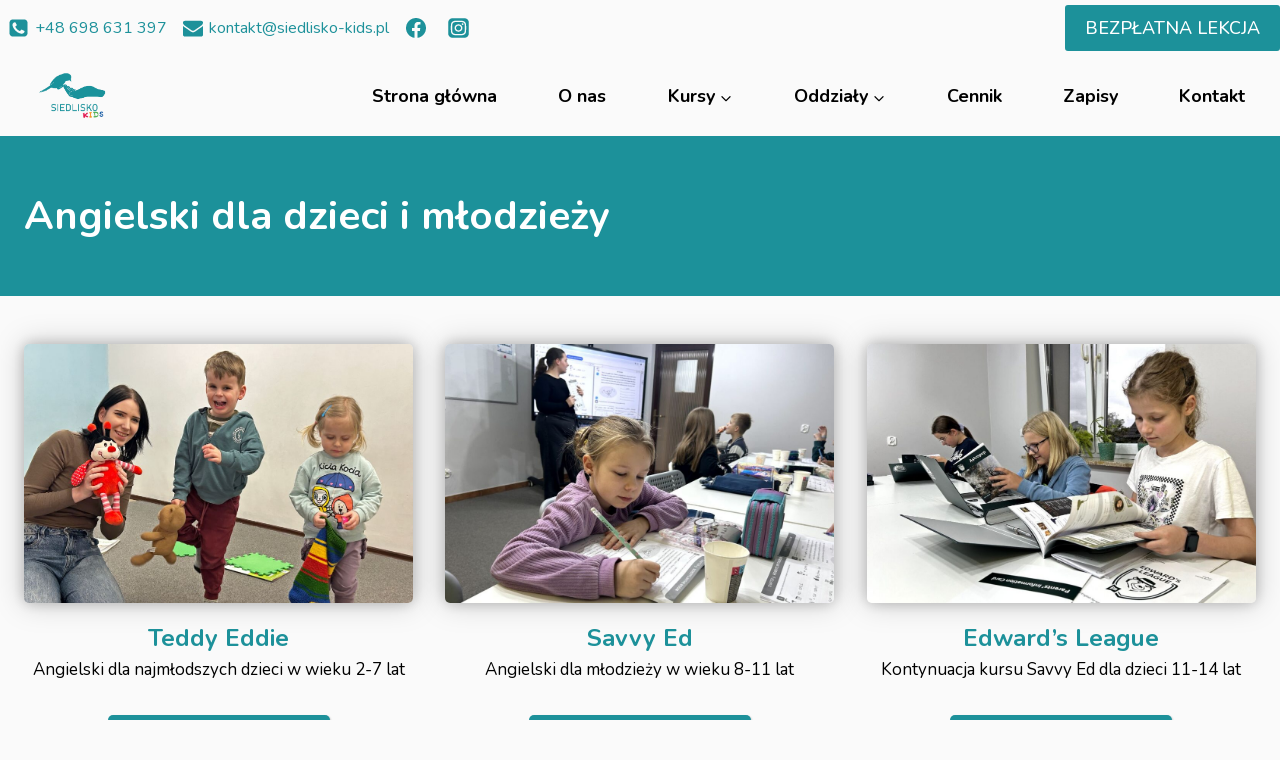

--- FILE ---
content_type: text/html; charset=UTF-8
request_url: https://siedlisko-kids.pl/angielski-dla-dzieci/
body_size: 37934
content:
<!doctype html>
<html lang="pl-PL" class="no-js" itemtype="https://schema.org/WebPage" itemscope>
<head>
	<meta charset="UTF-8">
	<meta name="viewport" content="width=device-width, initial-scale=1, minimum-scale=1">
	<meta name='robots' content='index, follow, max-image-preview:large, max-snippet:-1, max-video-preview:-1' />
<script id="cookieyes" type="text/javascript" src="https://cdn-cookieyes.com/client_data/c1ad389d83681919ad708bb9/script.js"></script>
	<!-- This site is optimized with the Yoast SEO plugin v26.6 - https://yoast.com/wordpress/plugins/seo/ -->
	<title>Angielski dla dzieci Luboń, Wronki - Siedlisko Kids</title>
	<link rel="canonical" href="https://siedlisko-kids.pl/angielski-dla-dzieci/" />
	<meta property="og:locale" content="pl_PL" />
	<meta property="og:type" content="article" />
	<meta property="og:title" content="Angielski dla dzieci Luboń, Wronki - Siedlisko Kids" />
	<meta property="og:description" content="Angielski dla dzieci i młodzieży Teddy Eddie Angielski dla najmłodszych dzieci w wieku 2-7 lat Savvy Ed Angielski dla młodzieży w wieku 8-11 lat Edward&#8217;s League Kontynuacja kursu Savvy Ed dla dzieci 11-14 lat Wiesz o tym, że Twoje dziecko zasługuje na najlepszą edukację? Zapisz je na bezpłatną lekcję pokazową. Przyjdźcie razem. My porozmawiamy, a..." />
	<meta property="og:url" content="https://siedlisko-kids.pl/angielski-dla-dzieci/" />
	<meta property="og:site_name" content="Siedlisko Kids" />
	<meta property="article:publisher" content="https://www.facebook.com/SiedliskoKids/" />
	<meta property="article:modified_time" content="2025-05-07T18:22:44+00:00" />
	<meta property="og:image" content="https://siedlisko-kids.pl/wp-content/uploads/2022/10/Angielski.jpg" />
	<meta property="og:image:width" content="1000" />
	<meta property="og:image:height" content="667" />
	<meta property="og:image:type" content="image/jpeg" />
	<meta name="twitter:card" content="summary_large_image" />
	<meta name="twitter:label1" content="Szacowany czas czytania" />
	<meta name="twitter:data1" content="2 minuty" />
	<script type="application/ld+json" class="yoast-schema-graph">{"@context":"https://schema.org","@graph":[{"@type":"WebPage","@id":"https://siedlisko-kids.pl/angielski-dla-dzieci/","url":"https://siedlisko-kids.pl/angielski-dla-dzieci/","name":"Angielski dla dzieci Luboń, Wronki - Siedlisko Kids","isPartOf":{"@id":"https://siedlisko-kids.pl/#website"},"primaryImageOfPage":{"@id":"https://siedlisko-kids.pl/angielski-dla-dzieci/#primaryimage"},"image":{"@id":"https://siedlisko-kids.pl/angielski-dla-dzieci/#primaryimage"},"thumbnailUrl":"https://siedlisko-kids.pl/wp-content/uploads/2022/10/Angielski.jpg","datePublished":"2022-12-08T15:55:29+00:00","dateModified":"2025-05-07T18:22:44+00:00","breadcrumb":{"@id":"https://siedlisko-kids.pl/angielski-dla-dzieci/#breadcrumb"},"inLanguage":"pl-PL","potentialAction":[{"@type":"ReadAction","target":["https://siedlisko-kids.pl/angielski-dla-dzieci/"]}]},{"@type":"ImageObject","inLanguage":"pl-PL","@id":"https://siedlisko-kids.pl/angielski-dla-dzieci/#primaryimage","url":"https://siedlisko-kids.pl/wp-content/uploads/2022/10/Angielski.jpg","contentUrl":"https://siedlisko-kids.pl/wp-content/uploads/2022/10/Angielski.jpg","width":1000,"height":667},{"@type":"BreadcrumbList","@id":"https://siedlisko-kids.pl/angielski-dla-dzieci/#breadcrumb","itemListElement":[{"@type":"ListItem","position":1,"name":"Strona główna","item":"https://siedlisko-kids.pl/"},{"@type":"ListItem","position":2,"name":"Angielski dla dzieci"}]},{"@type":"WebSite","@id":"https://siedlisko-kids.pl/#website","url":"https://siedlisko-kids.pl/","name":"Siedlisko Kids","description":"","publisher":{"@id":"https://siedlisko-kids.pl/#organization"},"alternateName":"Siedlisko","potentialAction":[{"@type":"SearchAction","target":{"@type":"EntryPoint","urlTemplate":"https://siedlisko-kids.pl/?s={search_term_string}"},"query-input":{"@type":"PropertyValueSpecification","valueRequired":true,"valueName":"search_term_string"}}],"inLanguage":"pl-PL"},{"@type":"Organization","@id":"https://siedlisko-kids.pl/#organization","name":"Siedlisko Kids","alternateName":"Siedlisko","url":"https://siedlisko-kids.pl/","logo":{"@type":"ImageObject","inLanguage":"pl-PL","@id":"https://siedlisko-kids.pl/#/schema/logo/image/","url":"https://siedlisko-kids.pl/wp-content/uploads/2022/11/cropped-logobeztla.png","contentUrl":"https://siedlisko-kids.pl/wp-content/uploads/2022/11/cropped-logobeztla.png","width":666,"height":374,"caption":"Siedlisko Kids"},"image":{"@id":"https://siedlisko-kids.pl/#/schema/logo/image/"},"sameAs":["https://www.facebook.com/SiedliskoKids/"]}]}</script>
	<!-- / Yoast SEO plugin. -->


<link rel="alternate" type="application/rss+xml" title="Siedlisko Kids &raquo; Kanał z wpisami" href="https://siedlisko-kids.pl/feed/" />
<link rel="alternate" type="application/rss+xml" title="Siedlisko Kids &raquo; Kanał z komentarzami" href="https://siedlisko-kids.pl/comments/feed/" />
			<script>document.documentElement.classList.remove( 'no-js' );</script>
			<link rel="alternate" title="oEmbed (JSON)" type="application/json+oembed" href="https://siedlisko-kids.pl/wp-json/oembed/1.0/embed?url=https%3A%2F%2Fsiedlisko-kids.pl%2Fangielski-dla-dzieci%2F" />
<link rel="alternate" title="oEmbed (XML)" type="text/xml+oembed" href="https://siedlisko-kids.pl/wp-json/oembed/1.0/embed?url=https%3A%2F%2Fsiedlisko-kids.pl%2Fangielski-dla-dzieci%2F&#038;format=xml" />
<style id='wp-img-auto-sizes-contain-inline-css'>
img:is([sizes=auto i],[sizes^="auto," i]){contain-intrinsic-size:3000px 1500px}
/*# sourceURL=wp-img-auto-sizes-contain-inline-css */
</style>

<style id='wp-emoji-styles-inline-css'>

	img.wp-smiley, img.emoji {
		display: inline !important;
		border: none !important;
		box-shadow: none !important;
		height: 1em !important;
		width: 1em !important;
		margin: 0 0.07em !important;
		vertical-align: -0.1em !important;
		background: none !important;
		padding: 0 !important;
	}
/*# sourceURL=wp-emoji-styles-inline-css */
</style>
<link rel='stylesheet' id='wp-block-library-css' href='https://siedlisko-kids.pl/wp-includes/css/dist/block-library/style.min.css?ver=6.9' media='all' />
<style id='wp-block-social-links-inline-css'>
.wp-block-social-links{background:none;box-sizing:border-box;margin-left:0;padding-left:0;padding-right:0;text-indent:0}.wp-block-social-links .wp-social-link a,.wp-block-social-links .wp-social-link a:hover{border-bottom:0;box-shadow:none;text-decoration:none}.wp-block-social-links .wp-social-link svg{height:1em;width:1em}.wp-block-social-links .wp-social-link span:not(.screen-reader-text){font-size:.65em;margin-left:.5em;margin-right:.5em}.wp-block-social-links.has-small-icon-size{font-size:16px}.wp-block-social-links,.wp-block-social-links.has-normal-icon-size{font-size:24px}.wp-block-social-links.has-large-icon-size{font-size:36px}.wp-block-social-links.has-huge-icon-size{font-size:48px}.wp-block-social-links.aligncenter{display:flex;justify-content:center}.wp-block-social-links.alignright{justify-content:flex-end}.wp-block-social-link{border-radius:9999px;display:block}@media not (prefers-reduced-motion){.wp-block-social-link{transition:transform .1s ease}}.wp-block-social-link{height:auto}.wp-block-social-link a{align-items:center;display:flex;line-height:0}.wp-block-social-link:hover{transform:scale(1.1)}.wp-block-social-links .wp-block-social-link.wp-social-link{display:inline-block;margin:0;padding:0}.wp-block-social-links .wp-block-social-link.wp-social-link .wp-block-social-link-anchor,.wp-block-social-links .wp-block-social-link.wp-social-link .wp-block-social-link-anchor svg,.wp-block-social-links .wp-block-social-link.wp-social-link .wp-block-social-link-anchor:active,.wp-block-social-links .wp-block-social-link.wp-social-link .wp-block-social-link-anchor:hover,.wp-block-social-links .wp-block-social-link.wp-social-link .wp-block-social-link-anchor:visited{color:currentColor;fill:currentColor}:where(.wp-block-social-links:not(.is-style-logos-only)) .wp-social-link{background-color:#f0f0f0;color:#444}:where(.wp-block-social-links:not(.is-style-logos-only)) .wp-social-link-amazon{background-color:#f90;color:#fff}:where(.wp-block-social-links:not(.is-style-logos-only)) .wp-social-link-bandcamp{background-color:#1ea0c3;color:#fff}:where(.wp-block-social-links:not(.is-style-logos-only)) .wp-social-link-behance{background-color:#0757fe;color:#fff}:where(.wp-block-social-links:not(.is-style-logos-only)) .wp-social-link-bluesky{background-color:#0a7aff;color:#fff}:where(.wp-block-social-links:not(.is-style-logos-only)) .wp-social-link-codepen{background-color:#1e1f26;color:#fff}:where(.wp-block-social-links:not(.is-style-logos-only)) .wp-social-link-deviantart{background-color:#02e49b;color:#fff}:where(.wp-block-social-links:not(.is-style-logos-only)) .wp-social-link-discord{background-color:#5865f2;color:#fff}:where(.wp-block-social-links:not(.is-style-logos-only)) .wp-social-link-dribbble{background-color:#e94c89;color:#fff}:where(.wp-block-social-links:not(.is-style-logos-only)) .wp-social-link-dropbox{background-color:#4280ff;color:#fff}:where(.wp-block-social-links:not(.is-style-logos-only)) .wp-social-link-etsy{background-color:#f45800;color:#fff}:where(.wp-block-social-links:not(.is-style-logos-only)) .wp-social-link-facebook{background-color:#0866ff;color:#fff}:where(.wp-block-social-links:not(.is-style-logos-only)) .wp-social-link-fivehundredpx{background-color:#000;color:#fff}:where(.wp-block-social-links:not(.is-style-logos-only)) .wp-social-link-flickr{background-color:#0461dd;color:#fff}:where(.wp-block-social-links:not(.is-style-logos-only)) .wp-social-link-foursquare{background-color:#e65678;color:#fff}:where(.wp-block-social-links:not(.is-style-logos-only)) .wp-social-link-github{background-color:#24292d;color:#fff}:where(.wp-block-social-links:not(.is-style-logos-only)) .wp-social-link-goodreads{background-color:#eceadd;color:#382110}:where(.wp-block-social-links:not(.is-style-logos-only)) .wp-social-link-google{background-color:#ea4434;color:#fff}:where(.wp-block-social-links:not(.is-style-logos-only)) .wp-social-link-gravatar{background-color:#1d4fc4;color:#fff}:where(.wp-block-social-links:not(.is-style-logos-only)) .wp-social-link-instagram{background-color:#f00075;color:#fff}:where(.wp-block-social-links:not(.is-style-logos-only)) .wp-social-link-lastfm{background-color:#e21b24;color:#fff}:where(.wp-block-social-links:not(.is-style-logos-only)) .wp-social-link-linkedin{background-color:#0d66c2;color:#fff}:where(.wp-block-social-links:not(.is-style-logos-only)) .wp-social-link-mastodon{background-color:#3288d4;color:#fff}:where(.wp-block-social-links:not(.is-style-logos-only)) .wp-social-link-medium{background-color:#000;color:#fff}:where(.wp-block-social-links:not(.is-style-logos-only)) .wp-social-link-meetup{background-color:#f6405f;color:#fff}:where(.wp-block-social-links:not(.is-style-logos-only)) .wp-social-link-patreon{background-color:#000;color:#fff}:where(.wp-block-social-links:not(.is-style-logos-only)) .wp-social-link-pinterest{background-color:#e60122;color:#fff}:where(.wp-block-social-links:not(.is-style-logos-only)) .wp-social-link-pocket{background-color:#ef4155;color:#fff}:where(.wp-block-social-links:not(.is-style-logos-only)) .wp-social-link-reddit{background-color:#ff4500;color:#fff}:where(.wp-block-social-links:not(.is-style-logos-only)) .wp-social-link-skype{background-color:#0478d7;color:#fff}:where(.wp-block-social-links:not(.is-style-logos-only)) .wp-social-link-snapchat{background-color:#fefc00;color:#fff;stroke:#000}:where(.wp-block-social-links:not(.is-style-logos-only)) .wp-social-link-soundcloud{background-color:#ff5600;color:#fff}:where(.wp-block-social-links:not(.is-style-logos-only)) .wp-social-link-spotify{background-color:#1bd760;color:#fff}:where(.wp-block-social-links:not(.is-style-logos-only)) .wp-social-link-telegram{background-color:#2aabee;color:#fff}:where(.wp-block-social-links:not(.is-style-logos-only)) .wp-social-link-threads{background-color:#000;color:#fff}:where(.wp-block-social-links:not(.is-style-logos-only)) .wp-social-link-tiktok{background-color:#000;color:#fff}:where(.wp-block-social-links:not(.is-style-logos-only)) .wp-social-link-tumblr{background-color:#011835;color:#fff}:where(.wp-block-social-links:not(.is-style-logos-only)) .wp-social-link-twitch{background-color:#6440a4;color:#fff}:where(.wp-block-social-links:not(.is-style-logos-only)) .wp-social-link-twitter{background-color:#1da1f2;color:#fff}:where(.wp-block-social-links:not(.is-style-logos-only)) .wp-social-link-vimeo{background-color:#1eb7ea;color:#fff}:where(.wp-block-social-links:not(.is-style-logos-only)) .wp-social-link-vk{background-color:#4680c2;color:#fff}:where(.wp-block-social-links:not(.is-style-logos-only)) .wp-social-link-wordpress{background-color:#3499cd;color:#fff}:where(.wp-block-social-links:not(.is-style-logos-only)) .wp-social-link-whatsapp{background-color:#25d366;color:#fff}:where(.wp-block-social-links:not(.is-style-logos-only)) .wp-social-link-x{background-color:#000;color:#fff}:where(.wp-block-social-links:not(.is-style-logos-only)) .wp-social-link-yelp{background-color:#d32422;color:#fff}:where(.wp-block-social-links:not(.is-style-logos-only)) .wp-social-link-youtube{background-color:red;color:#fff}:where(.wp-block-social-links.is-style-logos-only) .wp-social-link{background:none}:where(.wp-block-social-links.is-style-logos-only) .wp-social-link svg{height:1.25em;width:1.25em}:where(.wp-block-social-links.is-style-logos-only) .wp-social-link-amazon{color:#f90}:where(.wp-block-social-links.is-style-logos-only) .wp-social-link-bandcamp{color:#1ea0c3}:where(.wp-block-social-links.is-style-logos-only) .wp-social-link-behance{color:#0757fe}:where(.wp-block-social-links.is-style-logos-only) .wp-social-link-bluesky{color:#0a7aff}:where(.wp-block-social-links.is-style-logos-only) .wp-social-link-codepen{color:#1e1f26}:where(.wp-block-social-links.is-style-logos-only) .wp-social-link-deviantart{color:#02e49b}:where(.wp-block-social-links.is-style-logos-only) .wp-social-link-discord{color:#5865f2}:where(.wp-block-social-links.is-style-logos-only) .wp-social-link-dribbble{color:#e94c89}:where(.wp-block-social-links.is-style-logos-only) .wp-social-link-dropbox{color:#4280ff}:where(.wp-block-social-links.is-style-logos-only) .wp-social-link-etsy{color:#f45800}:where(.wp-block-social-links.is-style-logos-only) .wp-social-link-facebook{color:#0866ff}:where(.wp-block-social-links.is-style-logos-only) .wp-social-link-fivehundredpx{color:#000}:where(.wp-block-social-links.is-style-logos-only) .wp-social-link-flickr{color:#0461dd}:where(.wp-block-social-links.is-style-logos-only) .wp-social-link-foursquare{color:#e65678}:where(.wp-block-social-links.is-style-logos-only) .wp-social-link-github{color:#24292d}:where(.wp-block-social-links.is-style-logos-only) .wp-social-link-goodreads{color:#382110}:where(.wp-block-social-links.is-style-logos-only) .wp-social-link-google{color:#ea4434}:where(.wp-block-social-links.is-style-logos-only) .wp-social-link-gravatar{color:#1d4fc4}:where(.wp-block-social-links.is-style-logos-only) .wp-social-link-instagram{color:#f00075}:where(.wp-block-social-links.is-style-logos-only) .wp-social-link-lastfm{color:#e21b24}:where(.wp-block-social-links.is-style-logos-only) .wp-social-link-linkedin{color:#0d66c2}:where(.wp-block-social-links.is-style-logos-only) .wp-social-link-mastodon{color:#3288d4}:where(.wp-block-social-links.is-style-logos-only) .wp-social-link-medium{color:#000}:where(.wp-block-social-links.is-style-logos-only) .wp-social-link-meetup{color:#f6405f}:where(.wp-block-social-links.is-style-logos-only) .wp-social-link-patreon{color:#000}:where(.wp-block-social-links.is-style-logos-only) .wp-social-link-pinterest{color:#e60122}:where(.wp-block-social-links.is-style-logos-only) .wp-social-link-pocket{color:#ef4155}:where(.wp-block-social-links.is-style-logos-only) .wp-social-link-reddit{color:#ff4500}:where(.wp-block-social-links.is-style-logos-only) .wp-social-link-skype{color:#0478d7}:where(.wp-block-social-links.is-style-logos-only) .wp-social-link-snapchat{color:#fff;stroke:#000}:where(.wp-block-social-links.is-style-logos-only) .wp-social-link-soundcloud{color:#ff5600}:where(.wp-block-social-links.is-style-logos-only) .wp-social-link-spotify{color:#1bd760}:where(.wp-block-social-links.is-style-logos-only) .wp-social-link-telegram{color:#2aabee}:where(.wp-block-social-links.is-style-logos-only) .wp-social-link-threads{color:#000}:where(.wp-block-social-links.is-style-logos-only) .wp-social-link-tiktok{color:#000}:where(.wp-block-social-links.is-style-logos-only) .wp-social-link-tumblr{color:#011835}:where(.wp-block-social-links.is-style-logos-only) .wp-social-link-twitch{color:#6440a4}:where(.wp-block-social-links.is-style-logos-only) .wp-social-link-twitter{color:#1da1f2}:where(.wp-block-social-links.is-style-logos-only) .wp-social-link-vimeo{color:#1eb7ea}:where(.wp-block-social-links.is-style-logos-only) .wp-social-link-vk{color:#4680c2}:where(.wp-block-social-links.is-style-logos-only) .wp-social-link-whatsapp{color:#25d366}:where(.wp-block-social-links.is-style-logos-only) .wp-social-link-wordpress{color:#3499cd}:where(.wp-block-social-links.is-style-logos-only) .wp-social-link-x{color:#000}:where(.wp-block-social-links.is-style-logos-only) .wp-social-link-yelp{color:#d32422}:where(.wp-block-social-links.is-style-logos-only) .wp-social-link-youtube{color:red}.wp-block-social-links.is-style-pill-shape .wp-social-link{width:auto}:root :where(.wp-block-social-links .wp-social-link a){padding:.25em}:root :where(.wp-block-social-links.is-style-logos-only .wp-social-link a){padding:0}:root :where(.wp-block-social-links.is-style-pill-shape .wp-social-link a){padding-left:.6666666667em;padding-right:.6666666667em}.wp-block-social-links:not(.has-icon-color):not(.has-icon-background-color) .wp-social-link-snapchat .wp-block-social-link-label{color:#000}
/*# sourceURL=https://siedlisko-kids.pl/wp-includes/blocks/social-links/style.min.css */
</style>
<style id='global-styles-inline-css'>
:root{--wp--preset--aspect-ratio--square: 1;--wp--preset--aspect-ratio--4-3: 4/3;--wp--preset--aspect-ratio--3-4: 3/4;--wp--preset--aspect-ratio--3-2: 3/2;--wp--preset--aspect-ratio--2-3: 2/3;--wp--preset--aspect-ratio--16-9: 16/9;--wp--preset--aspect-ratio--9-16: 9/16;--wp--preset--color--black: #000000;--wp--preset--color--cyan-bluish-gray: #abb8c3;--wp--preset--color--white: #ffffff;--wp--preset--color--pale-pink: #f78da7;--wp--preset--color--vivid-red: #cf2e2e;--wp--preset--color--luminous-vivid-orange: #ff6900;--wp--preset--color--luminous-vivid-amber: #fcb900;--wp--preset--color--light-green-cyan: #7bdcb5;--wp--preset--color--vivid-green-cyan: #00d084;--wp--preset--color--pale-cyan-blue: #8ed1fc;--wp--preset--color--vivid-cyan-blue: #0693e3;--wp--preset--color--vivid-purple: #9b51e0;--wp--preset--color--theme-palette-1: var(--global-palette1);--wp--preset--color--theme-palette-2: var(--global-palette2);--wp--preset--color--theme-palette-3: var(--global-palette3);--wp--preset--color--theme-palette-4: var(--global-palette4);--wp--preset--color--theme-palette-5: var(--global-palette5);--wp--preset--color--theme-palette-6: var(--global-palette6);--wp--preset--color--theme-palette-7: var(--global-palette7);--wp--preset--color--theme-palette-8: var(--global-palette8);--wp--preset--color--theme-palette-9: var(--global-palette9);--wp--preset--color--theme-palette-10: var(--global-palette10);--wp--preset--color--theme-palette-11: var(--global-palette11);--wp--preset--color--theme-palette-12: var(--global-palette12);--wp--preset--color--theme-palette-13: var(--global-palette13);--wp--preset--color--theme-palette-14: var(--global-palette14);--wp--preset--color--theme-palette-15: var(--global-palette15);--wp--preset--gradient--vivid-cyan-blue-to-vivid-purple: linear-gradient(135deg,rgb(6,147,227) 0%,rgb(155,81,224) 100%);--wp--preset--gradient--light-green-cyan-to-vivid-green-cyan: linear-gradient(135deg,rgb(122,220,180) 0%,rgb(0,208,130) 100%);--wp--preset--gradient--luminous-vivid-amber-to-luminous-vivid-orange: linear-gradient(135deg,rgb(252,185,0) 0%,rgb(255,105,0) 100%);--wp--preset--gradient--luminous-vivid-orange-to-vivid-red: linear-gradient(135deg,rgb(255,105,0) 0%,rgb(207,46,46) 100%);--wp--preset--gradient--very-light-gray-to-cyan-bluish-gray: linear-gradient(135deg,rgb(238,238,238) 0%,rgb(169,184,195) 100%);--wp--preset--gradient--cool-to-warm-spectrum: linear-gradient(135deg,rgb(74,234,220) 0%,rgb(151,120,209) 20%,rgb(207,42,186) 40%,rgb(238,44,130) 60%,rgb(251,105,98) 80%,rgb(254,248,76) 100%);--wp--preset--gradient--blush-light-purple: linear-gradient(135deg,rgb(255,206,236) 0%,rgb(152,150,240) 100%);--wp--preset--gradient--blush-bordeaux: linear-gradient(135deg,rgb(254,205,165) 0%,rgb(254,45,45) 50%,rgb(107,0,62) 100%);--wp--preset--gradient--luminous-dusk: linear-gradient(135deg,rgb(255,203,112) 0%,rgb(199,81,192) 50%,rgb(65,88,208) 100%);--wp--preset--gradient--pale-ocean: linear-gradient(135deg,rgb(255,245,203) 0%,rgb(182,227,212) 50%,rgb(51,167,181) 100%);--wp--preset--gradient--electric-grass: linear-gradient(135deg,rgb(202,248,128) 0%,rgb(113,206,126) 100%);--wp--preset--gradient--midnight: linear-gradient(135deg,rgb(2,3,129) 0%,rgb(40,116,252) 100%);--wp--preset--font-size--small: var(--global-font-size-small);--wp--preset--font-size--medium: var(--global-font-size-medium);--wp--preset--font-size--large: var(--global-font-size-large);--wp--preset--font-size--x-large: 42px;--wp--preset--font-size--larger: var(--global-font-size-larger);--wp--preset--font-size--xxlarge: var(--global-font-size-xxlarge);--wp--preset--spacing--20: 0.44rem;--wp--preset--spacing--30: 0.67rem;--wp--preset--spacing--40: 1rem;--wp--preset--spacing--50: 1.5rem;--wp--preset--spacing--60: 2.25rem;--wp--preset--spacing--70: 3.38rem;--wp--preset--spacing--80: 5.06rem;--wp--preset--shadow--natural: 6px 6px 9px rgba(0, 0, 0, 0.2);--wp--preset--shadow--deep: 12px 12px 50px rgba(0, 0, 0, 0.4);--wp--preset--shadow--sharp: 6px 6px 0px rgba(0, 0, 0, 0.2);--wp--preset--shadow--outlined: 6px 6px 0px -3px rgb(255, 255, 255), 6px 6px rgb(0, 0, 0);--wp--preset--shadow--crisp: 6px 6px 0px rgb(0, 0, 0);}:where(.is-layout-flex){gap: 0.5em;}:where(.is-layout-grid){gap: 0.5em;}body .is-layout-flex{display: flex;}.is-layout-flex{flex-wrap: wrap;align-items: center;}.is-layout-flex > :is(*, div){margin: 0;}body .is-layout-grid{display: grid;}.is-layout-grid > :is(*, div){margin: 0;}:where(.wp-block-columns.is-layout-flex){gap: 2em;}:where(.wp-block-columns.is-layout-grid){gap: 2em;}:where(.wp-block-post-template.is-layout-flex){gap: 1.25em;}:where(.wp-block-post-template.is-layout-grid){gap: 1.25em;}.has-black-color{color: var(--wp--preset--color--black) !important;}.has-cyan-bluish-gray-color{color: var(--wp--preset--color--cyan-bluish-gray) !important;}.has-white-color{color: var(--wp--preset--color--white) !important;}.has-pale-pink-color{color: var(--wp--preset--color--pale-pink) !important;}.has-vivid-red-color{color: var(--wp--preset--color--vivid-red) !important;}.has-luminous-vivid-orange-color{color: var(--wp--preset--color--luminous-vivid-orange) !important;}.has-luminous-vivid-amber-color{color: var(--wp--preset--color--luminous-vivid-amber) !important;}.has-light-green-cyan-color{color: var(--wp--preset--color--light-green-cyan) !important;}.has-vivid-green-cyan-color{color: var(--wp--preset--color--vivid-green-cyan) !important;}.has-pale-cyan-blue-color{color: var(--wp--preset--color--pale-cyan-blue) !important;}.has-vivid-cyan-blue-color{color: var(--wp--preset--color--vivid-cyan-blue) !important;}.has-vivid-purple-color{color: var(--wp--preset--color--vivid-purple) !important;}.has-black-background-color{background-color: var(--wp--preset--color--black) !important;}.has-cyan-bluish-gray-background-color{background-color: var(--wp--preset--color--cyan-bluish-gray) !important;}.has-white-background-color{background-color: var(--wp--preset--color--white) !important;}.has-pale-pink-background-color{background-color: var(--wp--preset--color--pale-pink) !important;}.has-vivid-red-background-color{background-color: var(--wp--preset--color--vivid-red) !important;}.has-luminous-vivid-orange-background-color{background-color: var(--wp--preset--color--luminous-vivid-orange) !important;}.has-luminous-vivid-amber-background-color{background-color: var(--wp--preset--color--luminous-vivid-amber) !important;}.has-light-green-cyan-background-color{background-color: var(--wp--preset--color--light-green-cyan) !important;}.has-vivid-green-cyan-background-color{background-color: var(--wp--preset--color--vivid-green-cyan) !important;}.has-pale-cyan-blue-background-color{background-color: var(--wp--preset--color--pale-cyan-blue) !important;}.has-vivid-cyan-blue-background-color{background-color: var(--wp--preset--color--vivid-cyan-blue) !important;}.has-vivid-purple-background-color{background-color: var(--wp--preset--color--vivid-purple) !important;}.has-black-border-color{border-color: var(--wp--preset--color--black) !important;}.has-cyan-bluish-gray-border-color{border-color: var(--wp--preset--color--cyan-bluish-gray) !important;}.has-white-border-color{border-color: var(--wp--preset--color--white) !important;}.has-pale-pink-border-color{border-color: var(--wp--preset--color--pale-pink) !important;}.has-vivid-red-border-color{border-color: var(--wp--preset--color--vivid-red) !important;}.has-luminous-vivid-orange-border-color{border-color: var(--wp--preset--color--luminous-vivid-orange) !important;}.has-luminous-vivid-amber-border-color{border-color: var(--wp--preset--color--luminous-vivid-amber) !important;}.has-light-green-cyan-border-color{border-color: var(--wp--preset--color--light-green-cyan) !important;}.has-vivid-green-cyan-border-color{border-color: var(--wp--preset--color--vivid-green-cyan) !important;}.has-pale-cyan-blue-border-color{border-color: var(--wp--preset--color--pale-cyan-blue) !important;}.has-vivid-cyan-blue-border-color{border-color: var(--wp--preset--color--vivid-cyan-blue) !important;}.has-vivid-purple-border-color{border-color: var(--wp--preset--color--vivid-purple) !important;}.has-vivid-cyan-blue-to-vivid-purple-gradient-background{background: var(--wp--preset--gradient--vivid-cyan-blue-to-vivid-purple) !important;}.has-light-green-cyan-to-vivid-green-cyan-gradient-background{background: var(--wp--preset--gradient--light-green-cyan-to-vivid-green-cyan) !important;}.has-luminous-vivid-amber-to-luminous-vivid-orange-gradient-background{background: var(--wp--preset--gradient--luminous-vivid-amber-to-luminous-vivid-orange) !important;}.has-luminous-vivid-orange-to-vivid-red-gradient-background{background: var(--wp--preset--gradient--luminous-vivid-orange-to-vivid-red) !important;}.has-very-light-gray-to-cyan-bluish-gray-gradient-background{background: var(--wp--preset--gradient--very-light-gray-to-cyan-bluish-gray) !important;}.has-cool-to-warm-spectrum-gradient-background{background: var(--wp--preset--gradient--cool-to-warm-spectrum) !important;}.has-blush-light-purple-gradient-background{background: var(--wp--preset--gradient--blush-light-purple) !important;}.has-blush-bordeaux-gradient-background{background: var(--wp--preset--gradient--blush-bordeaux) !important;}.has-luminous-dusk-gradient-background{background: var(--wp--preset--gradient--luminous-dusk) !important;}.has-pale-ocean-gradient-background{background: var(--wp--preset--gradient--pale-ocean) !important;}.has-electric-grass-gradient-background{background: var(--wp--preset--gradient--electric-grass) !important;}.has-midnight-gradient-background{background: var(--wp--preset--gradient--midnight) !important;}.has-small-font-size{font-size: var(--wp--preset--font-size--small) !important;}.has-medium-font-size{font-size: var(--wp--preset--font-size--medium) !important;}.has-large-font-size{font-size: var(--wp--preset--font-size--large) !important;}.has-x-large-font-size{font-size: var(--wp--preset--font-size--x-large) !important;}
/*# sourceURL=global-styles-inline-css */
</style>
<style id='core-block-supports-inline-css'>
.wp-container-core-social-links-is-layout-16018d1d{justify-content:center;}
/*# sourceURL=core-block-supports-inline-css */
</style>

<style id='classic-theme-styles-inline-css'>
/*! This file is auto-generated */
.wp-block-button__link{color:#fff;background-color:#32373c;border-radius:9999px;box-shadow:none;text-decoration:none;padding:calc(.667em + 2px) calc(1.333em + 2px);font-size:1.125em}.wp-block-file__button{background:#32373c;color:#fff;text-decoration:none}
/*# sourceURL=/wp-includes/css/classic-themes.min.css */
</style>
<link rel='stylesheet' id='contact-form-7-css' href='https://siedlisko-kids.pl/wp-content/plugins/contact-form-7/includes/css/styles.css?ver=6.1.4' media='all' />
<link rel='stylesheet' id='eb-reusable-block-style-2098-css' href='https://siedlisko-kids.pl/wp-content/uploads/eb-style/reusable-blocks/eb-reusable-2098.min.css?ver=fc988e7f30' media='all' />
<link rel='stylesheet' id='kadence-global-css' href='https://siedlisko-kids.pl/wp-content/themes/kadence/assets/css/global.min.css?ver=1.4.2' media='all' />
<style id='kadence-global-inline-css'>
/* Kadence Base CSS */
:root{--global-palette1:#2B6CB0;--global-palette2:#215387;--global-palette3:#1A202C;--global-palette4:#2D3748;--global-palette5:#4A5568;--global-palette6:#718096;--global-palette7:#EDF2F7;--global-palette8:#F7FAFC;--global-palette9:#ffffff;--global-palette10:oklch(from var(--global-palette1) calc(l + 0.10 * (1 - l)) calc(c * 1.00) calc(h + 180) / 100%);--global-palette11:#13612e;--global-palette12:#1159af;--global-palette13:#b82105;--global-palette14:#f7630c;--global-palette15:#f5a524;--global-palette9rgb:255, 255, 255;--global-palette-highlight:#000000;--global-palette-highlight-alt:#000000;--global-palette-highlight-alt2:var(--global-palette9);--global-palette-btn-bg:var(--global-palette1);--global-palette-btn-bg-hover:var(--global-palette2);--global-palette-btn:var(--global-palette9);--global-palette-btn-hover:var(--global-palette9);--global-palette-btn-sec-bg:var(--global-palette7);--global-palette-btn-sec-bg-hover:var(--global-palette2);--global-palette-btn-sec:var(--global-palette3);--global-palette-btn-sec-hover:var(--global-palette9);--global-body-font-family:Nunito, sans-serif;--global-heading-font-family:inherit;--global-primary-nav-font-family:Nunito, sans-serif;--global-fallback-font:sans-serif;--global-display-fallback-font:sans-serif;--global-content-width:1290px;--global-content-wide-width:calc(1290px + 230px);--global-content-narrow-width:842px;--global-content-edge-padding:1.5rem;--global-content-boxed-padding:2rem;--global-calc-content-width:calc(1290px - var(--global-content-edge-padding) - var(--global-content-edge-padding) );--wp--style--global--content-size:var(--global-calc-content-width);}.wp-site-blocks{--global-vw:calc( 100vw - ( 0.5 * var(--scrollbar-offset)));}body{background:#fafafa;}body, input, select, optgroup, textarea{font-style:normal;font-weight:normal;font-size:17px;line-height:1.6;font-family:var(--global-body-font-family);color:var(--global-palette4);}.content-bg, body.content-style-unboxed .site{background:#fafafa;}@media all and (max-width: 1024px){body{font-size:16px;}}h1,h2,h3,h4,h5,h6{font-family:var(--global-heading-font-family);}h1{font-style:normal;font-weight:normal;font-size:34px;line-height:1.5;font-family:Nunito, sans-serif;color:var(--global-palette3);}h2{font-style:normal;font-weight:normal;font-size:30px;line-height:1.5;font-family:Nunito, sans-serif;color:var(--global-palette3);}h3{font-style:normal;font-weight:normal;font-size:24px;line-height:1.5;font-family:Nunito, sans-serif;color:var(--global-palette3);}h4{font-style:normal;font-weight:normal;font-size:20px;line-height:1.5;font-family:Nunito, sans-serif;color:var(--global-palette4);}h5{font-style:normal;font-weight:normal;font-size:18px;line-height:1.5;font-family:Nunito, sans-serif;color:var(--global-palette4);}h6{font-style:normal;font-weight:normal;font-size:16px;line-height:1.5;font-family:Nunito, sans-serif;color:var(--global-palette5);}@media all and (max-width: 1024px){h2{font-size:24px;}h3{font-size:20px;}h4{font-size:18px;}h5{font-size:16px;}}@media all and (max-width: 767px){h1{font-size:24px;}h3{font-size:18px;}}.entry-hero .kadence-breadcrumbs{max-width:1290px;}.site-container, .site-header-row-layout-contained, .site-footer-row-layout-contained, .entry-hero-layout-contained, .comments-area, .alignfull > .wp-block-cover__inner-container, .alignwide > .wp-block-cover__inner-container{max-width:var(--global-content-width);}.content-width-narrow .content-container.site-container, .content-width-narrow .hero-container.site-container{max-width:var(--global-content-narrow-width);}@media all and (min-width: 1520px){.wp-site-blocks .content-container  .alignwide{margin-left:-115px;margin-right:-115px;width:unset;max-width:unset;}}@media all and (min-width: 1102px){.content-width-narrow .wp-site-blocks .content-container .alignwide{margin-left:-130px;margin-right:-130px;width:unset;max-width:unset;}}.content-style-boxed .wp-site-blocks .entry-content .alignwide{margin-left:calc( -1 * var( --global-content-boxed-padding ) );margin-right:calc( -1 * var( --global-content-boxed-padding ) );}.content-area{margin-top:5rem;margin-bottom:5rem;}@media all and (max-width: 1024px){.content-area{margin-top:3rem;margin-bottom:3rem;}}@media all and (max-width: 767px){.content-area{margin-top:2rem;margin-bottom:2rem;}}@media all and (max-width: 1024px){:root{--global-content-boxed-padding:2rem;}}@media all and (max-width: 767px){:root{--global-content-boxed-padding:1.5rem;}}.entry-content-wrap{padding:2rem;}@media all and (max-width: 1024px){.entry-content-wrap{padding:2rem;}}@media all and (max-width: 767px){.entry-content-wrap{padding:1.5rem;}}.entry.single-entry{box-shadow:0px 15px 15px -10px rgba(0,0,0,0.05);}.entry.loop-entry{box-shadow:0px 15px 15px -10px rgba(0,0,0,0.05);}.loop-entry .entry-content-wrap{padding:2rem;}@media all and (max-width: 1024px){.loop-entry .entry-content-wrap{padding:2rem;}}@media all and (max-width: 767px){.loop-entry .entry-content-wrap{padding:1.5rem;}}button, .button, .wp-block-button__link, input[type="button"], input[type="reset"], input[type="submit"], .fl-button, .elementor-button-wrapper .elementor-button, .wc-block-components-checkout-place-order-button, .wc-block-cart__submit{font-style:normal;font-weight:600;font-family:Nunito, sans-serif;box-shadow:0px 0px 0px -7px rgba(0,0,0,0);}button:hover, button:focus, button:active, .button:hover, .button:focus, .button:active, .wp-block-button__link:hover, .wp-block-button__link:focus, .wp-block-button__link:active, input[type="button"]:hover, input[type="button"]:focus, input[type="button"]:active, input[type="reset"]:hover, input[type="reset"]:focus, input[type="reset"]:active, input[type="submit"]:hover, input[type="submit"]:focus, input[type="submit"]:active, .elementor-button-wrapper .elementor-button:hover, .elementor-button-wrapper .elementor-button:focus, .elementor-button-wrapper .elementor-button:active, .wc-block-cart__submit:hover{box-shadow:0px 15px 25px -7px rgba(0,0,0,0.1);}.kb-button.kb-btn-global-outline.kb-btn-global-inherit{padding-top:calc(px - 2px);padding-right:calc(px - 2px);padding-bottom:calc(px - 2px);padding-left:calc(px - 2px);}button.button-style-secondary, .button.button-style-secondary, .wp-block-button__link.button-style-secondary, input[type="button"].button-style-secondary, input[type="reset"].button-style-secondary, input[type="submit"].button-style-secondary, .fl-button.button-style-secondary, .elementor-button-wrapper .elementor-button.button-style-secondary, .wc-block-components-checkout-place-order-button.button-style-secondary, .wc-block-cart__submit.button-style-secondary{font-style:normal;font-weight:600;font-family:Nunito, sans-serif;}@media all and (min-width: 1025px){.transparent-header .entry-hero .entry-hero-container-inner{padding-top:calc(0px + 80px);}}@media all and (max-width: 1024px){.mobile-transparent-header .entry-hero .entry-hero-container-inner{padding-top:80px;}}@media all and (max-width: 767px){.mobile-transparent-header .entry-hero .entry-hero-container-inner{padding-top:80px;}}#kt-scroll-up-reader, #kt-scroll-up{border:0px none currentColor;border-radius:50px 50px 50px 50px;color:#0056a4;background:#f39200;bottom:30px;font-size:1.5em;padding:0.4em 0.4em 0.4em 0.4em;}#kt-scroll-up-reader.scroll-up-side-right, #kt-scroll-up.scroll-up-side-right{right:30px;}#kt-scroll-up-reader.scroll-up-side-left, #kt-scroll-up.scroll-up-side-left{left:30px;}.entry-hero.page-hero-section .entry-header{min-height:200px;}
/* Kadence Header CSS */
.wp-site-blocks #mobile-header{display:block;}.wp-site-blocks #main-header{display:none;}@media all and (min-width: 1100px){.wp-site-blocks #mobile-header{display:none;}.wp-site-blocks #main-header{display:block;}}@media all and (max-width: 1099px){.mobile-transparent-header #masthead{position:absolute;left:0px;right:0px;z-index:100;}.kadence-scrollbar-fixer.mobile-transparent-header #masthead{right:var(--scrollbar-offset,0);}.mobile-transparent-header #masthead, .mobile-transparent-header .site-top-header-wrap .site-header-row-container-inner, .mobile-transparent-header .site-main-header-wrap .site-header-row-container-inner, .mobile-transparent-header .site-bottom-header-wrap .site-header-row-container-inner{background:transparent;}.site-header-row-tablet-layout-fullwidth, .site-header-row-tablet-layout-standard{padding:0px;}}@media all and (min-width: 1100px){.transparent-header #masthead{position:absolute;left:0px;right:0px;z-index:100;}.transparent-header.kadence-scrollbar-fixer #masthead{right:var(--scrollbar-offset,0);}.transparent-header #masthead, .transparent-header .site-top-header-wrap .site-header-row-container-inner, .transparent-header .site-main-header-wrap .site-header-row-container-inner, .transparent-header .site-bottom-header-wrap .site-header-row-container-inner{background:transparent;}}.site-branding a.brand img{max-width:100px;}.site-branding a.brand img.svg-logo-image{width:100px;}.site-branding{padding:0px 0px 0px 0px;}#masthead, #masthead .kadence-sticky-header.item-is-fixed:not(.item-at-start):not(.site-header-row-container):not(.site-main-header-wrap), #masthead .kadence-sticky-header.item-is-fixed:not(.item-at-start) > .site-header-row-container-inner{background:#fafafa;}.site-main-header-inner-wrap{min-height:80px;}.site-top-header-inner-wrap{min-height:0px;}.site-top-header-wrap .site-header-row-container-inner>.site-container{padding:5px 0px 5px 0px;}.site-main-header-wrap.site-header-row-container.site-header-focus-item.site-header-row-layout-standard.kadence-sticky-header.item-is-fixed.item-is-stuck, .site-header-upper-inner-wrap.kadence-sticky-header.item-is-fixed.item-is-stuck, .site-header-inner-wrap.kadence-sticky-header.item-is-fixed.item-is-stuck, .site-top-header-wrap.site-header-row-container.site-header-focus-item.site-header-row-layout-standard.kadence-sticky-header.item-is-fixed.item-is-stuck, .site-bottom-header-wrap.site-header-row-container.site-header-focus-item.site-header-row-layout-standard.kadence-sticky-header.item-is-fixed.item-is-stuck{box-shadow:0px 0px 0px 0px rgba(0,0,0,0);}.header-navigation[class*="header-navigation-style-underline"] .header-menu-container.primary-menu-container>ul>li>a:after{width:calc( 100% - 1.2em);}.main-navigation .primary-menu-container > ul > li.menu-item > a{padding-left:calc(1.2em / 2);padding-right:calc(1.2em / 2);padding-top:0.6em;padding-bottom:0.6em;color:#000000;}.main-navigation .primary-menu-container > ul > li.menu-item .dropdown-nav-special-toggle{right:calc(1.2em / 2);}.main-navigation .primary-menu-container > ul li.menu-item > a{font-style:normal;font-weight:700;font-size:18px;font-family:var(--global-primary-nav-font-family);text-transform:none;}.main-navigation .primary-menu-container > ul > li.menu-item > a:hover{color:#1c919a;}.main-navigation .primary-menu-container > ul > li.menu-item.current-menu-item > a{color:#1c919a;}.header-navigation .header-menu-container ul ul.sub-menu, .header-navigation .header-menu-container ul ul.submenu{background:#ffffff;box-shadow:0px 2px 13px 0px rgba(0,0,0,0.1);}.header-navigation .header-menu-container ul ul li.menu-item, .header-menu-container ul.menu > li.kadence-menu-mega-enabled > ul > li.menu-item > a{border-bottom:1px solid rgba(28,145,154,0);border-radius:0px 0px 0px 0px;}.header-navigation .header-menu-container ul ul li.menu-item > a{width:300px;padding-top:1em;padding-bottom:1em;color:#000000;font-style:normal;font-weight:normal;font-size:16px;line-height:1.41;font-family:Nunito, sans-serif;}.header-navigation .header-menu-container ul ul li.menu-item > a:hover{color:var(--global-palette9);background:#1c919a;border-radius:0px 0px 0px 0px;}.header-navigation .header-menu-container ul ul li.menu-item.current-menu-item > a{color:var(--global-palette9);background:#1c919a;border-radius:0px 0px 0px 0px;}.mobile-toggle-open-container .menu-toggle-open, .mobile-toggle-open-container .menu-toggle-open:focus{color:#1d919a;padding:0.4em 0.6em 0.4em 0.6em;font-size:14px;}.mobile-toggle-open-container .menu-toggle-open.menu-toggle-style-bordered{border:0px solid currentColor;}.mobile-toggle-open-container .menu-toggle-open .menu-toggle-icon{font-size:20px;}.mobile-toggle-open-container .menu-toggle-open:hover, .mobile-toggle-open-container .menu-toggle-open:focus-visible{color:#f39200;}.mobile-navigation ul li{font-style:normal;font-weight:600;font-size:16px;line-height:1.41;letter-spacing:2px;font-family:Nunito, sans-serif;}.mobile-navigation ul li a{padding-top:1em;padding-bottom:1em;}.mobile-navigation ul li > a, .mobile-navigation ul li.menu-item-has-children > .drawer-nav-drop-wrap{color:#000000;}.mobile-navigation ul li > a:hover, .mobile-navigation ul li.menu-item-has-children > .drawer-nav-drop-wrap:hover{color:#1c919a;}.mobile-navigation ul li.current-menu-item > a, .mobile-navigation ul li.current-menu-item.menu-item-has-children > .drawer-nav-drop-wrap{color:#1c919a;}.mobile-navigation ul li.menu-item-has-children .drawer-nav-drop-wrap, .mobile-navigation ul li:not(.menu-item-has-children) a{border-bottom:2px solid rgba(0,0,0,0.03);}.mobile-navigation:not(.drawer-navigation-parent-toggle-true) ul li.menu-item-has-children .drawer-nav-drop-wrap button{border-left:2px solid rgba(0,0,0,0.03);}#mobile-drawer .drawer-inner, #mobile-drawer.popup-drawer-layout-fullwidth.popup-drawer-animation-slice .pop-portion-bg, #mobile-drawer.popup-drawer-layout-fullwidth.popup-drawer-animation-slice.pop-animated.show-drawer .drawer-inner{background:#ffffff;}#mobile-drawer .drawer-header .drawer-toggle{padding:0.6em 0.15em 0.6em 0.15em;font-size:24px;}#mobile-drawer .drawer-header .drawer-toggle, #mobile-drawer .drawer-header .drawer-toggle:focus{color:#000000;}#main-header .header-button{font-style:normal;font-weight:500;font-size:18px;font-family:Nunito, sans-serif;color:#ffffff;background:#1c919a;border:2px solid currentColor;border-color:#1c919a;box-shadow:0px 0px 0px -7px rgba(0,0,0,0);}#main-header .header-button:hover{color:#1c919a;background:#ffffff;border-color:#1c919a;box-shadow:0px 15px 25px -7px rgba(0,0,0,0.1);}.header-social-wrap .header-social-inner-wrap{font-size:1.2em;gap:0.3em;}.header-social-wrap .header-social-inner-wrap .social-button{color:#1d919a;border:2px none transparent;border-radius:3px;}.header-social-wrap .header-social-inner-wrap .social-button:hover{color:#f39200;}.header-social-wrap .social-button .social-label{font-style:normal;font-weight:normal;font-size:16px;font-family:Nunito, sans-serif;}.header-mobile-social-wrap .header-mobile-social-inner-wrap{font-size:1.2em;gap:0.3em;}.header-mobile-social-wrap .header-mobile-social-inner-wrap .social-button{color:#1d919a;border:2px none transparent;border-radius:3px;}.header-mobile-social-wrap .header-mobile-social-inner-wrap .social-button:hover{color:#f39200;}.header-mobile-social-wrap .social-button .social-label{font-style:normal;font-weight:normal;font-size:18px;line-height:1.41;font-family:Nunito, sans-serif;}.mobile-header-button-wrap .mobile-header-button-inner-wrap .mobile-header-button{font-style:normal;font-weight:500;font-size:17px;font-family:Nunito, sans-serif;background:#1c919a;border:2px solid currentColor;border-color:#1c919a;box-shadow:0px 0px 0px -7px rgba(0,0,0,0);}.mobile-header-button-wrap .mobile-header-button-inner-wrap .mobile-header-button:hover{color:#1c919a;background:#ffffff;border-color:#1c919a;box-shadow:0px 15px 25px -7px rgba(0,0,0,0.1);}
/* Kadence Footer CSS */
#colophon{background:#ffffff;}.site-middle-footer-inner-wrap{padding-top:30px;padding-bottom:30px;grid-column-gap:30px;grid-row-gap:30px;}.site-middle-footer-inner-wrap .widget{margin-bottom:30px;}.site-middle-footer-inner-wrap .site-footer-section:not(:last-child):after{right:calc(-30px / 2);}.site-top-footer-wrap .site-footer-row-container-inner{background:rgba(255,255,255,0);}.site-top-footer-inner-wrap{padding-top:30px;padding-bottom:30px;grid-column-gap:30px;grid-row-gap:30px;}.site-top-footer-inner-wrap .widget{margin-bottom:30px;}.site-top-footer-inner-wrap .site-footer-section:not(:last-child):after{right:calc(-30px / 2);}.site-bottom-footer-inner-wrap{padding-top:30px;padding-bottom:30px;grid-column-gap:30px;}.site-bottom-footer-inner-wrap .widget{margin-bottom:30px;}.site-bottom-footer-inner-wrap .site-footer-section:not(:last-child):after{right:calc(-30px / 2);}#colophon .footer-html{font-style:normal;color:#fdfdfd;margin:0px 0px 0px 0px;}
/*# sourceURL=kadence-global-inline-css */
</style>
<link rel='stylesheet' id='kadence-header-css' href='https://siedlisko-kids.pl/wp-content/themes/kadence/assets/css/header.min.css?ver=1.4.2' media='all' />
<link rel='stylesheet' id='kadence-content-css' href='https://siedlisko-kids.pl/wp-content/themes/kadence/assets/css/content.min.css?ver=1.4.2' media='all' />
<link rel='stylesheet' id='kadence-footer-css' href='https://siedlisko-kids.pl/wp-content/themes/kadence/assets/css/footer.min.css?ver=1.4.2' media='all' />
<link rel='stylesheet' id='dashicons-css' href='https://siedlisko-kids.pl/wp-includes/css/dashicons.min.css?ver=6.9' media='all' />
<link rel='stylesheet' id='kadence-blocks-rowlayout-css' href='https://siedlisko-kids.pl/wp-content/plugins/kadence-blocks/dist/style-blocks-rowlayout.css?ver=3.5.29' media='all' />
<link rel='stylesheet' id='kadence-blocks-column-css' href='https://siedlisko-kids.pl/wp-content/plugins/kadence-blocks/dist/style-blocks-column.css?ver=3.5.29' media='all' />
<style id='kadence-blocks-advancedheading-inline-css'>
.wp-block-kadence-advancedheading mark{background:transparent;border-style:solid;border-width:0}.wp-block-kadence-advancedheading mark.kt-highlight{color:#f76a0c;}.kb-adv-heading-icon{display: inline-flex;justify-content: center;align-items: center;} .is-layout-constrained > .kb-advanced-heading-link {display: block;}.single-content .kadence-advanced-heading-wrapper h1, .single-content .kadence-advanced-heading-wrapper h2, .single-content .kadence-advanced-heading-wrapper h3, .single-content .kadence-advanced-heading-wrapper h4, .single-content .kadence-advanced-heading-wrapper h5, .single-content .kadence-advanced-heading-wrapper h6 {margin: 1.5em 0 .5em;}.single-content .kadence-advanced-heading-wrapper+* { margin-top:0;}.kb-screen-reader-text{position:absolute;width:1px;height:1px;padding:0;margin:-1px;overflow:hidden;clip:rect(0,0,0,0);}
/*# sourceURL=kadence-blocks-advancedheading-inline-css */
</style>
<link rel='stylesheet' id='kadence-blocks-image-css' href='https://siedlisko-kids.pl/wp-content/plugins/kadence-blocks/dist/style-blocks-image.css?ver=3.5.29' media='all' />
<link rel='stylesheet' id='kadence-blocks-advancedbtn-css' href='https://siedlisko-kids.pl/wp-content/plugins/kadence-blocks/dist/style-blocks-advancedbtn.css?ver=3.5.29' media='all' />
<style id='kadence-blocks-global-variables-inline-css'>
:root {--global-kb-font-size-sm:clamp(0.8rem, 0.73rem + 0.217vw, 0.9rem);--global-kb-font-size-md:clamp(1.1rem, 0.995rem + 0.326vw, 1.25rem);--global-kb-font-size-lg:clamp(1.75rem, 1.576rem + 0.543vw, 2rem);--global-kb-font-size-xl:clamp(2.25rem, 1.728rem + 1.63vw, 3rem);--global-kb-font-size-xxl:clamp(2.5rem, 1.456rem + 3.26vw, 4rem);--global-kb-font-size-xxxl:clamp(2.75rem, 0.489rem + 7.065vw, 6rem);}
/*# sourceURL=kadence-blocks-global-variables-inline-css */
</style>
<style id='kadence_blocks_css-inline-css'>
.kb-row-layout-id602_f8f179-16 > .kt-row-column-wrap{max-width:var( --global-content-width, 1290px );padding-left:var(--global-content-edge-padding);padding-right:var(--global-content-edge-padding);padding-top:50px;padding-bottom:50px;grid-template-columns:minmax(0, 1fr);}.kb-row-layout-id602_f8f179-16{background-color:#1c919a;}@media all and (max-width: 767px){.kb-row-layout-id602_f8f179-16 > .kt-row-column-wrap{grid-template-columns:minmax(0, 1fr);}}.kadence-column602_7e46c2-7c > .kt-inside-inner-col{display:flex;}.kadence-column602_7e46c2-7c > .kt-inside-inner-col{column-gap:var(--global-kb-gap-sm, 1rem);}.kadence-column602_7e46c2-7c > .kt-inside-inner-col{flex-direction:column;justify-content:center;}.kadence-column602_7e46c2-7c > .kt-inside-inner-col > .aligncenter{width:100%;}.kt-row-column-wrap > .kadence-column602_7e46c2-7c{align-self:center;}.kt-inner-column-height-full:not(.kt-has-1-columns) > .wp-block-kadence-column.kadence-column602_7e46c2-7c{align-self:auto;}.kt-inner-column-height-full:not(.kt-has-1-columns) > .wp-block-kadence-column.kadence-column602_7e46c2-7c > .kt-inside-inner-col{flex-direction:column;justify-content:center;}@media all and (max-width: 1024px){.kt-row-column-wrap > .kadence-column602_7e46c2-7c{align-self:center;}}@media all and (max-width: 1024px){.kt-inner-column-height-full:not(.kt-has-1-columns) > .wp-block-kadence-column.kadence-column602_7e46c2-7c{align-self:auto;}}@media all and (max-width: 1024px){.kt-inner-column-height-full:not(.kt-has-1-columns) > .wp-block-kadence-column.kadence-column602_7e46c2-7c > .kt-inside-inner-col{flex-direction:column;justify-content:center;}}@media all and (max-width: 1024px){.kadence-column602_7e46c2-7c > .kt-inside-inner-col{flex-direction:column;justify-content:center;}}@media all and (max-width: 767px){.kt-row-column-wrap > .kadence-column602_7e46c2-7c{align-self:center;}.kt-inner-column-height-full:not(.kt-has-1-columns) > .wp-block-kadence-column.kadence-column602_7e46c2-7c{align-self:auto;}.kt-inner-column-height-full:not(.kt-has-1-columns) > .wp-block-kadence-column.kadence-column602_7e46c2-7c > .kt-inside-inner-col{flex-direction:column;justify-content:center;}.kadence-column602_7e46c2-7c > .kt-inside-inner-col{flex-direction:column;justify-content:center;}}.wp-block-kadence-advancedheading.kt-adv-heading602_a53645-bb, .wp-block-kadence-advancedheading.kt-adv-heading602_a53645-bb[data-kb-block="kb-adv-heading602_a53645-bb"]{font-size:40px;}.wp-block-kadence-advancedheading.kt-adv-heading602_a53645-bb mark.kt-highlight, .wp-block-kadence-advancedheading.kt-adv-heading602_a53645-bb[data-kb-block="kb-adv-heading602_a53645-bb"] mark.kt-highlight{-webkit-box-decoration-break:clone;box-decoration-break:clone;}@media all and (max-width: 1024px){.wp-block-kadence-advancedheading.kt-adv-heading602_a53645-bb, .wp-block-kadence-advancedheading.kt-adv-heading602_a53645-bb[data-kb-block="kb-adv-heading602_a53645-bb"]{font-size:34px;}}@media all and (max-width: 767px){.wp-block-kadence-advancedheading.kt-adv-heading602_a53645-bb, .wp-block-kadence-advancedheading.kt-adv-heading602_a53645-bb[data-kb-block="kb-adv-heading602_a53645-bb"]{font-size:24px;}}.kb-row-layout-id602_5c9c49-de > .kt-row-column-wrap{max-width:var( --global-content-width, 1290px );padding-left:var(--global-content-edge-padding);padding-right:var(--global-content-edge-padding);padding-top:var(--global-kb-spacing-lg, 3rem);padding-bottom:var(--global-kb-spacing-lg, 3rem);}.kb-row-layout-id602_5c9c49-de > .kt-row-column-wrap > div:not(.added-for-specificity){grid-column:initial;}.kb-row-layout-id602_5c9c49-de > .kt-row-column-wrap{grid-template-columns:repeat(3, minmax(0, 1fr));}@media all and (max-width: 1024px){.kb-row-layout-id602_5c9c49-de > .kt-row-column-wrap{padding-top:var(--global-kb-spacing-sm, 1.5rem);padding-bottom:var(--global-kb-spacing-sm, 1.5rem);}}@media all and (max-width: 767px){.kb-row-layout-id602_5c9c49-de > .kt-row-column-wrap{padding-top:var(--global-kb-spacing-sm, 1.5rem);grid-template-columns:minmax(0, 1fr);}.kb-row-layout-id602_5c9c49-de > .kt-row-column-wrap > div:not(.added-for-specificity){grid-column:initial;}}.kadence-column602_d481b1-c5 > .kt-inside-inner-col{column-gap:var(--global-kb-gap-sm, 1rem);}.kadence-column602_d481b1-c5 > .kt-inside-inner-col{flex-direction:column;}.kadence-column602_d481b1-c5 > .kt-inside-inner-col > .aligncenter{width:100%;}@media all and (max-width: 1024px){.kadence-column602_d481b1-c5 > .kt-inside-inner-col{flex-direction:column;justify-content:center;}}@media all and (max-width: 767px){.kadence-column602_d481b1-c5 > .kt-inside-inner-col{flex-direction:column;justify-content:center;}}.kb-image602_e1d030-07 .kb-image-has-overlay:after{opacity:0.3;border-top-left-radius:5px;border-top-right-radius:5px;border-bottom-right-radius:5px;border-bottom-left-radius:5px;}.kb-image602_e1d030-07 img.kb-img, .kb-image602_e1d030-07 .kb-img img{border-top-left-radius:5px;border-top-right-radius:5px;border-bottom-right-radius:5px;border-bottom-left-radius:5px;box-shadow:rgba(0, 0, 0, 0.2) 0px 0px 14px 0px;filter:drop-shadow(0px 0px 14px rgba(0, 0, 0, 0.2) );}.wp-block-kadence-advancedheading.kt-adv-heading602_f737f9-3f, .wp-block-kadence-advancedheading.kt-adv-heading602_f737f9-3f[data-kb-block="kb-adv-heading602_f737f9-3f"]{text-align:center;color:#1d919a;}.wp-block-kadence-advancedheading.kt-adv-heading602_f737f9-3f mark.kt-highlight, .wp-block-kadence-advancedheading.kt-adv-heading602_f737f9-3f[data-kb-block="kb-adv-heading602_f737f9-3f"] mark.kt-highlight{-webkit-box-decoration-break:clone;box-decoration-break:clone;}.wp-block-kadence-advancedheading.kt-adv-heading602_f737f9-3f[data-kb-block="kb-adv-heading602_f737f9-3f"] a, a.kb-advanced-heading-link.kt-adv-heading-link602_f737f9-3f{text-decoration:none;}.wp-block-kadence-advancedheading.kt-adv-heading602_6cc491-ac, .wp-block-kadence-advancedheading.kt-adv-heading602_6cc491-ac[data-kb-block="kb-adv-heading602_6cc491-ac"]{text-align:center;font-weight:400;}.wp-block-kadence-advancedheading.kt-adv-heading602_6cc491-ac mark.kt-highlight, .wp-block-kadence-advancedheading.kt-adv-heading602_6cc491-ac[data-kb-block="kb-adv-heading602_6cc491-ac"] mark.kt-highlight{-webkit-box-decoration-break:clone;box-decoration-break:clone;}.wp-block-kadence-advancedheading.kt-adv-heading602_6cc491-ac[data-kb-block="kb-adv-heading602_6cc491-ac"] a, a.kb-advanced-heading-link.kt-adv-heading-link602_6cc491-ac{text-decoration:none;}.wp-block-kadence-advancedbtn.kb-btns602_7a53ed-e5{padding-top:var(--global-kb-spacing-md, 2rem);padding-bottom:var(--global-kb-spacing-md, 2rem);gap:var(--global-kb-gap-md, 2rem);}@media all and (max-width: 1024px){.wp-block-kadence-advancedbtn.kb-btns602_7a53ed-e5{justify-content:center;}}@media all and (max-width: 767px){.wp-block-kadence-advancedbtn.kb-btns602_7a53ed-e5{justify-content:center;}}ul.menu .wp-block-kadence-advancedbtn .kb-btn602_b61b42-1e.kb-button{width:initial;}.wp-block-kadence-advancedbtn .kb-btn602_b61b42-1e.kb-button{color:#ffffff;background:#1d919a;border-top-left-radius:5px;border-top-right-radius:5px;border-bottom-right-radius:5px;border-bottom-left-radius:5px;padding-top:var(--global-kb-spacing-xxs, 0.5rem);padding-right:var(--global-kb-spacing-md, 2rem);padding-bottom:var(--global-kb-spacing-xxs, 0.5rem);padding-left:var(--global-kb-spacing-md, 2rem);box-shadow:1px 1px 2px 0px rgba(0, 0, 0, 0.2);}.wp-block-kadence-advancedbtn .kb-btn602_b61b42-1e.kb-button:hover, .wp-block-kadence-advancedbtn .kb-btn602_b61b42-1e.kb-button:focus{box-shadow:2px 2px 3px 0px rgba(0, 0, 0, 0.4);}.kadence-column602_8b26f6-b2 > .kt-inside-inner-col{column-gap:var(--global-kb-gap-sm, 1rem);}.kadence-column602_8b26f6-b2 > .kt-inside-inner-col{flex-direction:column;}.kadence-column602_8b26f6-b2 > .kt-inside-inner-col > .aligncenter{width:100%;}@media all and (max-width: 1024px){.kadence-column602_8b26f6-b2 > .kt-inside-inner-col{flex-direction:column;justify-content:center;}}@media all and (max-width: 767px){.kadence-column602_8b26f6-b2 > .kt-inside-inner-col{flex-direction:column;justify-content:center;}}.kb-image602_94d210-63 .kb-image-has-overlay:after{opacity:0.3;border-top-left-radius:5px;border-top-right-radius:5px;border-bottom-right-radius:5px;border-bottom-left-radius:5px;}.kb-image602_94d210-63 img.kb-img, .kb-image602_94d210-63 .kb-img img{border-top-left-radius:5px;border-top-right-radius:5px;border-bottom-right-radius:5px;border-bottom-left-radius:5px;box-shadow:rgba(0, 0, 0, 0.2) 0px 0px 14px 0px;filter:drop-shadow(0px 0px 14px rgba(0, 0, 0, 0.2) );}.wp-block-kadence-advancedheading.kt-adv-heading602_cc5785-95, .wp-block-kadence-advancedheading.kt-adv-heading602_cc5785-95[data-kb-block="kb-adv-heading602_cc5785-95"]{text-align:center;color:#1d919a;}.wp-block-kadence-advancedheading.kt-adv-heading602_cc5785-95 mark.kt-highlight, .wp-block-kadence-advancedheading.kt-adv-heading602_cc5785-95[data-kb-block="kb-adv-heading602_cc5785-95"] mark.kt-highlight{-webkit-box-decoration-break:clone;box-decoration-break:clone;}.wp-block-kadence-advancedheading.kt-adv-heading602_cc5785-95[data-kb-block="kb-adv-heading602_cc5785-95"] a, a.kb-advanced-heading-link.kt-adv-heading-link602_cc5785-95{text-decoration:none;}.wp-block-kadence-advancedheading.kt-adv-heading602_1356f9-e3, .wp-block-kadence-advancedheading.kt-adv-heading602_1356f9-e3[data-kb-block="kb-adv-heading602_1356f9-e3"]{text-align:center;font-weight:400;}.wp-block-kadence-advancedheading.kt-adv-heading602_1356f9-e3 mark.kt-highlight, .wp-block-kadence-advancedheading.kt-adv-heading602_1356f9-e3[data-kb-block="kb-adv-heading602_1356f9-e3"] mark.kt-highlight{-webkit-box-decoration-break:clone;box-decoration-break:clone;}.wp-block-kadence-advancedheading.kt-adv-heading602_1356f9-e3[data-kb-block="kb-adv-heading602_1356f9-e3"] a, a.kb-advanced-heading-link.kt-adv-heading-link602_1356f9-e3{text-decoration:none;}.wp-block-kadence-advancedbtn.kb-btns602_0a514c-ba{padding-top:var(--global-kb-spacing-md, 2rem);padding-bottom:var(--global-kb-spacing-md, 2rem);gap:var(--global-kb-gap-md, 2rem);}@media all and (max-width: 1024px){.wp-block-kadence-advancedbtn.kb-btns602_0a514c-ba{justify-content:center;}}@media all and (max-width: 767px){.wp-block-kadence-advancedbtn.kb-btns602_0a514c-ba{justify-content:center;}}ul.menu .wp-block-kadence-advancedbtn .kb-btn602_951636-44.kb-button{width:initial;}.wp-block-kadence-advancedbtn .kb-btn602_951636-44.kb-button{color:#ffffff;background:#1d919a;border-top-left-radius:5px;border-top-right-radius:5px;border-bottom-right-radius:5px;border-bottom-left-radius:5px;padding-top:var(--global-kb-spacing-xxs, 0.5rem);padding-right:var(--global-kb-spacing-md, 2rem);padding-bottom:var(--global-kb-spacing-xxs, 0.5rem);padding-left:var(--global-kb-spacing-md, 2rem);box-shadow:1px 1px 2px 0px rgba(0, 0, 0, 0.2);}.wp-block-kadence-advancedbtn .kb-btn602_951636-44.kb-button:hover, .wp-block-kadence-advancedbtn .kb-btn602_951636-44.kb-button:focus{box-shadow:2px 2px 3px 0px rgba(0, 0, 0, 0.4);}.kadence-column602_21c239-cf > .kt-inside-inner-col{column-gap:var(--global-kb-gap-sm, 1rem);}.kadence-column602_21c239-cf > .kt-inside-inner-col{flex-direction:column;}.kadence-column602_21c239-cf > .kt-inside-inner-col > .aligncenter{width:100%;}@media all and (max-width: 1024px){.kadence-column602_21c239-cf > .kt-inside-inner-col{flex-direction:column;justify-content:center;}}@media all and (max-width: 767px){.kadence-column602_21c239-cf > .kt-inside-inner-col{flex-direction:column;justify-content:center;}}.kb-image602_abfe0a-9d .kb-image-has-overlay:after{opacity:0.3;border-top-left-radius:5px;border-top-right-radius:5px;border-bottom-right-radius:5px;border-bottom-left-radius:5px;}.kb-image602_abfe0a-9d img.kb-img, .kb-image602_abfe0a-9d .kb-img img{border-top-left-radius:5px;border-top-right-radius:5px;border-bottom-right-radius:5px;border-bottom-left-radius:5px;box-shadow:rgba(0, 0, 0, 0.2) 0px 0px 14px 0px;filter:drop-shadow(0px 0px 14px rgba(0, 0, 0, 0.2) );}.wp-block-kadence-advancedheading.kt-adv-heading602_b8a28f-bb, .wp-block-kadence-advancedheading.kt-adv-heading602_b8a28f-bb[data-kb-block="kb-adv-heading602_b8a28f-bb"]{text-align:center;font-weight:bold;color:#1d919a;}.wp-block-kadence-advancedheading.kt-adv-heading602_b8a28f-bb mark.kt-highlight, .wp-block-kadence-advancedheading.kt-adv-heading602_b8a28f-bb[data-kb-block="kb-adv-heading602_b8a28f-bb"] mark.kt-highlight{-webkit-box-decoration-break:clone;box-decoration-break:clone;}.wp-block-kadence-advancedheading.kt-adv-heading602_b8a28f-bb[data-kb-block="kb-adv-heading602_b8a28f-bb"] a, a.kb-advanced-heading-link.kt-adv-heading-link602_b8a28f-bb{text-decoration:none;}.wp-block-kadence-advancedheading.kt-adv-heading602_6ee383-ca, .wp-block-kadence-advancedheading.kt-adv-heading602_6ee383-ca[data-kb-block="kb-adv-heading602_6ee383-ca"]{text-align:center;font-weight:400;}.wp-block-kadence-advancedheading.kt-adv-heading602_6ee383-ca mark.kt-highlight, .wp-block-kadence-advancedheading.kt-adv-heading602_6ee383-ca[data-kb-block="kb-adv-heading602_6ee383-ca"] mark.kt-highlight{-webkit-box-decoration-break:clone;box-decoration-break:clone;}.wp-block-kadence-advancedheading.kt-adv-heading602_6ee383-ca[data-kb-block="kb-adv-heading602_6ee383-ca"] a, a.kb-advanced-heading-link.kt-adv-heading-link602_6ee383-ca{text-decoration:none;}.wp-block-kadence-advancedbtn.kb-btns602_ff29aa-a4{padding-top:var(--global-kb-spacing-md, 2rem);padding-bottom:var(--global-kb-spacing-md, 2rem);gap:var(--global-kb-gap-md, 2rem);}@media all and (max-width: 1024px){.wp-block-kadence-advancedbtn.kb-btns602_ff29aa-a4{justify-content:center;}}@media all and (max-width: 767px){.wp-block-kadence-advancedbtn.kb-btns602_ff29aa-a4{justify-content:center;}}ul.menu .wp-block-kadence-advancedbtn .kb-btn602_62543f-7a.kb-button{width:initial;}.wp-block-kadence-advancedbtn .kb-btn602_62543f-7a.kb-button{color:#ffffff;background:#1d919a;border-top-left-radius:5px;border-top-right-radius:5px;border-bottom-right-radius:5px;border-bottom-left-radius:5px;padding-top:var(--global-kb-spacing-xxs, 0.5rem);padding-right:var(--global-kb-spacing-md, 2rem);padding-bottom:var(--global-kb-spacing-xxs, 0.5rem);padding-left:var(--global-kb-spacing-md, 2rem);box-shadow:1px 1px 2px 0px rgba(0, 0, 0, 0.2);}.wp-block-kadence-advancedbtn .kb-btn602_62543f-7a.kb-button:hover, .wp-block-kadence-advancedbtn .kb-btn602_62543f-7a.kb-button:focus{box-shadow:2px 2px 3px 0px rgba(0, 0, 0, 0.4);}.kb-row-layout-id602_f96011-20 > .kt-row-column-wrap{max-width:var( --global-content-width, 1290px );padding-left:var(--global-content-edge-padding);padding-right:var(--global-content-edge-padding);padding-top:var(--global-kb-spacing-lg, 3rem);padding-right:var(--global-kb-spacing-xs, 1rem);padding-bottom:var(--global-kb-spacing-lg, 3rem);padding-left:var(--global-kb-spacing-xs, 1rem);grid-template-columns:minmax(0, calc(20% - ((var(--kb-default-row-gutter, var(--global-row-gutter-md, 2rem)) * 1 )/2)))minmax(0, calc(80% - ((var(--kb-default-row-gutter, var(--global-row-gutter-md, 2rem)) * 1 )/2)));}.kb-row-layout-id602_f96011-20{background-color:#b03640;}@media all and (max-width: 1024px){.kb-row-layout-id602_f96011-20 > .kt-row-column-wrap{padding-top:var(--global-kb-spacing-sm, 1.5rem);padding-left:var(--global-kb-spacing-sm, 1.5rem);}}@media all and (max-width: 767px){.kb-row-layout-id602_f96011-20 > .kt-row-column-wrap{grid-template-columns:minmax(0, 1fr);}}.kadence-column602_14192d-63 > .kt-inside-inner-col{column-gap:var(--global-kb-gap-sm, 1rem);}.kadence-column602_14192d-63 > .kt-inside-inner-col{flex-direction:column;}.kadence-column602_14192d-63 > .kt-inside-inner-col > .aligncenter{width:100%;}@media all and (max-width: 1024px){.kadence-column602_14192d-63 > .kt-inside-inner-col{flex-direction:column;justify-content:center;}}@media all and (max-width: 767px){.kadence-column602_14192d-63 > .kt-inside-inner-col{flex-direction:column;justify-content:center;}}.kb-image602_638140-27 .kb-image-has-overlay:after{opacity:0.3;}.kadence-column602_296a9b-f8 > .kt-inside-inner-col{display:flex;}.kadence-column602_296a9b-f8 > .kt-inside-inner-col{column-gap:var(--global-kb-gap-sm, 1rem);}.kadence-column602_296a9b-f8 > .kt-inside-inner-col{flex-direction:column;justify-content:center;}.kadence-column602_296a9b-f8 > .kt-inside-inner-col > .aligncenter{width:100%;}.kt-row-column-wrap > .kadence-column602_296a9b-f8{align-self:center;}.kt-inner-column-height-full:not(.kt-has-1-columns) > .wp-block-kadence-column.kadence-column602_296a9b-f8{align-self:auto;}.kt-inner-column-height-full:not(.kt-has-1-columns) > .wp-block-kadence-column.kadence-column602_296a9b-f8 > .kt-inside-inner-col{flex-direction:column;justify-content:center;}@media all and (max-width: 1024px){.kt-row-column-wrap > .kadence-column602_296a9b-f8{align-self:center;}}@media all and (max-width: 1024px){.kt-inner-column-height-full:not(.kt-has-1-columns) > .wp-block-kadence-column.kadence-column602_296a9b-f8{align-self:auto;}}@media all and (max-width: 1024px){.kt-inner-column-height-full:not(.kt-has-1-columns) > .wp-block-kadence-column.kadence-column602_296a9b-f8 > .kt-inside-inner-col{flex-direction:column;justify-content:center;}}@media all and (max-width: 1024px){.kadence-column602_296a9b-f8 > .kt-inside-inner-col{flex-direction:column;justify-content:center;}}@media all and (max-width: 767px){.kt-row-column-wrap > .kadence-column602_296a9b-f8{align-self:center;}.kt-inner-column-height-full:not(.kt-has-1-columns) > .wp-block-kadence-column.kadence-column602_296a9b-f8{align-self:auto;}.kt-inner-column-height-full:not(.kt-has-1-columns) > .wp-block-kadence-column.kadence-column602_296a9b-f8 > .kt-inside-inner-col{flex-direction:column;justify-content:center;}.kadence-column602_296a9b-f8 > .kt-inside-inner-col{flex-direction:column;justify-content:center;}}.wp-block-kadence-advancedheading.kt-adv-heading602_ac8ecc-b6, .wp-block-kadence-advancedheading.kt-adv-heading602_ac8ecc-b6[data-kb-block="kb-adv-heading602_ac8ecc-b6"]{color:#ffffff;}.wp-block-kadence-advancedheading.kt-adv-heading602_ac8ecc-b6 mark.kt-highlight, .wp-block-kadence-advancedheading.kt-adv-heading602_ac8ecc-b6[data-kb-block="kb-adv-heading602_ac8ecc-b6"] mark.kt-highlight{-webkit-box-decoration-break:clone;box-decoration-break:clone;}.wp-block-kadence-advancedheading.kt-adv-heading602_ee9927-6f, .wp-block-kadence-advancedheading.kt-adv-heading602_ee9927-6f[data-kb-block="kb-adv-heading602_ee9927-6f"]{color:#ffffff;}.wp-block-kadence-advancedheading.kt-adv-heading602_ee9927-6f mark.kt-highlight, .wp-block-kadence-advancedheading.kt-adv-heading602_ee9927-6f[data-kb-block="kb-adv-heading602_ee9927-6f"] mark.kt-highlight{-webkit-box-decoration-break:clone;box-decoration-break:clone;}.wp-block-kadence-advancedbtn.kb-btns602_8cc43f-ab{justify-content:flex-start;}@media all and (max-width: 767px){.wp-block-kadence-advancedbtn.kb-btns602_8cc43f-ab{justify-content:center;}}ul.menu .wp-block-kadence-advancedbtn .kb-btn602_65ad62-dc.kb-button{width:initial;}.wp-block-kadence-advancedbtn .kb-btn602_65ad62-dc.kb-button{color:#000000;background:var(--global-palette9, #ffffff);border-top-left-radius:5px;border-top-right-radius:5px;border-bottom-right-radius:5px;border-bottom-left-radius:5px;box-shadow:1px 1px 2px 0px rgba(0, 0, 0, 0.2);}.wp-block-kadence-advancedbtn .kb-btn602_65ad62-dc.kb-button:hover, .wp-block-kadence-advancedbtn .kb-btn602_65ad62-dc.kb-button:focus{color:var(--global-palette9, #ffffff);background:#000000;box-shadow:2px 2px 3px 0px rgba(0, 0, 0, 0.4);}
/*# sourceURL=kadence_blocks_css-inline-css */
</style>
<link rel="https://api.w.org/" href="https://siedlisko-kids.pl/wp-json/" /><link rel="alternate" title="JSON" type="application/json" href="https://siedlisko-kids.pl/wp-json/wp/v2/pages/602" /><link rel="EditURI" type="application/rsd+xml" title="RSD" href="https://siedlisko-kids.pl/xmlrpc.php?rsd" />
<meta name="generator" content="WordPress 6.9" />
<link rel='shortlink' href='https://siedlisko-kids.pl/?p=602' />
<style id="essential-blocks-global-styles">
            :root {
                --eb-global-primary-color: #101828;
--eb-global-secondary-color: #475467;
--eb-global-tertiary-color: #98A2B3;
--eb-global-text-color: #475467;
--eb-global-heading-color: #1D2939;
--eb-global-link-color: #444CE7;
--eb-global-background-color: #F9FAFB;
--eb-global-button-text-color: #FFFFFF;
--eb-global-button-background-color: #101828;
--eb-gradient-primary-color: linear-gradient(90deg, hsla(259, 84%, 78%, 1) 0%, hsla(206, 67%, 75%, 1) 100%);
--eb-gradient-secondary-color: linear-gradient(90deg, hsla(18, 76%, 85%, 1) 0%, hsla(203, 69%, 84%, 1) 100%);
--eb-gradient-tertiary-color: linear-gradient(90deg, hsla(248, 21%, 15%, 1) 0%, hsla(250, 14%, 61%, 1) 100%);
--eb-gradient-background-color: linear-gradient(90deg, rgb(250, 250, 250) 0%, rgb(233, 233, 233) 49%, rgb(244, 243, 243) 100%);

                --eb-tablet-breakpoint: 1024px;
--eb-mobile-breakpoint: 767px;

            }
            
            
        </style><!-- HFCM by 99 Robots - Snippet # 1: Google Analytics -->
<!-- Google tag (gtag.js) -->
<script async src="https://www.googletagmanager.com/gtag/js?id=G-DXYMLCXXEM"></script>
<script>
  window.dataLayer = window.dataLayer || [];
  function gtag(){dataLayer.push(arguments);}
  gtag('js', new Date());

  gtag('config', 'G-DXYMLCXXEM');
</script>
<!-- /end HFCM by 99 Robots -->
<!-- HFCM by 99 Robots - Snippet # 2: FB Pixel Siedlisko -->
<!-- Meta Pixel Code Siedlisko -->
<script>
!function(f,b,e,v,n,t,s)
{if(f.fbq)return;n=f.fbq=function(){n.callMethod?
n.callMethod.apply(n,arguments):n.queue.push(arguments)};
if(!f._fbq)f._fbq=n;n.push=n;n.loaded=!0;n.version='2.0';
n.queue=[];t=b.createElement(e);t.async=!0;
t.src=v;s=b.getElementsByTagName(e)[0];
s.parentNode.insertBefore(t,s)}(window, document,'script',
'https://connect.facebook.net/en_US/fbevents.js');
fbq('init', '481996156346472');
fbq('track', 'PageView');
</script>
<noscript><img height="1" width="1" style="display:none"
src="https://www.facebook.com/tr?id=481996156346472&ev=PageView&noscript=1"
/></noscript>
<!-- End Meta Pixel Code -->
<!-- /end HFCM by 99 Robots -->
<!-- HFCM by 99 Robots - Snippet # 3: FB Pixel Karol -->
<!-- Meta Pixel Code Karol Szablewski-->
<script>
!function(f,b,e,v,n,t,s)
{if(f.fbq)return;n=f.fbq=function(){n.callMethod?
n.callMethod.apply(n,arguments):n.queue.push(arguments)};
if(!f._fbq)f._fbq=n;n.push=n;n.loaded=!0;n.version='2.0';
n.queue=[];t=b.createElement(e);t.async=!0;
t.src=v;s=b.getElementsByTagName(e)[0];
s.parentNode.insertBefore(t,s)}(window, document,'script',
'https://connect.facebook.net/en_US/fbevents.js');
fbq('init', '363287204293613');
fbq('track', 'PageView');
</script>
<noscript><img height="1" width="1" style="display:none"
src="https://www.facebook.com/tr?id=363287204293613&ev=PageView&noscript=1"
/></noscript>
<!-- End Meta Pixel Code -->
<!-- /end HFCM by 99 Robots -->
<meta name="ti-site-data" content="[base64]" /><link rel='stylesheet' id='kadence-fonts-gfonts-css' href='https://fonts.googleapis.com/css?family=Nunito:regular,700,600,500&#038;display=swap' media='all' />
<link rel="icon" href="https://siedlisko-kids.pl/wp-content/uploads/2022/10/cropped-Favicon-32x32.png" sizes="32x32" />
<link rel="icon" href="https://siedlisko-kids.pl/wp-content/uploads/2022/10/cropped-Favicon-192x192.png" sizes="192x192" />
<link rel="apple-touch-icon" href="https://siedlisko-kids.pl/wp-content/uploads/2022/10/cropped-Favicon-180x180.png" />
<meta name="msapplication-TileImage" content="https://siedlisko-kids.pl/wp-content/uploads/2022/10/cropped-Favicon-270x270.png" />
		<style id="wp-custom-css">
			//*.kadence-svg-iconset svg {
    height: 1em;
    width: 1em;
    color: #1c919a;
}
*//
.kb-form .kadence-blocks-form-field {
    box-sizing: border-box;
    padding: 0 5px;
    margin-bottom: 16px;
    -webkit-flex-wrap: wrap;
    flex-wrap: wrap;
    -webkit-align-items: center;
    align-items: center;
    display: -webkit-flex;
    display: flex;
    width: 100%;
    color: white;
}

input[type="text"],
input[type="email"],
input[type="tel"],
input[type="number"],
textarea
{
    background-color: #fff;
    color: #000;
    width: 100%;
}

.wpcf7-form label {
color: white;	
}

.wpcf7-form > p {
  color: white;
}

input.wpcf7-form-control.wpcf7-submit {
background-color: #cf2e2e;
color: white;
}

.wpcf7 form.sent .wpcf7-response-output {
    border-color: white;
    color: white;
}

.wpcf7-not-valid-tip {
    color: red;
    font-size: 1em;
    font-weight: normal;
    display: block;
}


.tally-form-cover img {
  height: 1871px !important;
}

.footer-html p:first-child {
    margin-top: 0;
    color: black;
}



		</style>
		</head>

<body class="wp-singular page-template-default page page-id-602 page-parent wp-custom-logo wp-embed-responsive wp-theme-kadence footer-on-bottom hide-focus-outline link-style-no-underline content-title-style-hide content-width-fullwidth content-style-unboxed content-vertical-padding-show non-transparent-header mobile-non-transparent-header">
<div id="wrapper" class="site wp-site-blocks">
			<a class="skip-link screen-reader-text scroll-ignore" href="#main">Przejdź do treści</a>
		<header id="masthead" class="site-header" role="banner" itemtype="https://schema.org/WPHeader" itemscope>
	<div id="main-header" class="site-header-wrap">
		<div class="site-header-inner-wrap">
			<div class="site-header-upper-wrap">
				<div class="site-header-upper-inner-wrap">
					<div class="site-top-header-wrap site-header-row-container site-header-focus-item site-header-row-layout-standard" data-section="kadence_customizer_header_top">
	<div class="site-header-row-container-inner">
				<div class="site-container">
			<div class="site-top-header-inner-wrap site-header-row site-header-row-has-sides site-header-row-no-center">
									<div class="site-header-top-section-left site-header-section site-header-section-left">
						<div class="site-header-item site-header-focus-item" data-section="kadence_customizer_header_social">
	<div class="header-social-wrap"><div class="header-social-inner-wrap element-social-inner-wrap social-show-label-true social-style-outline"><a href="tel:+48698631397" class="social-button header-social-item social-link-phone"><span class="kadence-svg-iconset"><svg class="kadence-svg-icon kadence-phone-alt2-svg" fill="currentColor" version="1.1" xmlns="http://www.w3.org/2000/svg" width="24" height="28" viewBox="0 0 24 28"><title>Telefon</title><path d="M20 18.641c0-0.078 0-0.172-0.031-0.25-0.094-0.281-2.375-1.437-2.812-1.687-0.297-0.172-0.656-0.516-1.016-0.516-0.688 0-1.703 2.047-2.312 2.047-0.313 0-0.703-0.281-0.984-0.438-2.063-1.156-3.484-2.578-4.641-4.641-0.156-0.281-0.438-0.672-0.438-0.984 0-0.609 2.047-1.625 2.047-2.312 0-0.359-0.344-0.719-0.516-1.016-0.25-0.438-1.406-2.719-1.687-2.812-0.078-0.031-0.172-0.031-0.25-0.031-0.406 0-1.203 0.187-1.578 0.344-1.031 0.469-1.781 2.438-1.781 3.516 0 1.047 0.422 2 0.781 2.969 1.25 3.422 4.969 7.141 8.391 8.391 0.969 0.359 1.922 0.781 2.969 0.781 1.078 0 3.047-0.75 3.516-1.781 0.156-0.375 0.344-1.172 0.344-1.578zM24 6.5v15c0 2.484-2.016 4.5-4.5 4.5h-15c-2.484 0-4.5-2.016-4.5-4.5v-15c0-2.484 2.016-4.5 4.5-4.5h15c2.484 0 4.5 2.016 4.5 4.5z"></path>
				</svg></span><span class="social-label">+48 698 631 397</span></a><a href="mailto:kontakt@siedlisko-kids.pl" class="social-button header-social-item social-link-email"><span class="kadence-svg-iconset"><svg class="kadence-svg-icon kadence-email-alt-svg" fill="currentColor" version="1.1" xmlns="http://www.w3.org/2000/svg" width="28" height="28" viewBox="0 0 28 28"><title>Adres e-mail</title><path d="M28 11.094v12.406c0 1.375-1.125 2.5-2.5 2.5h-23c-1.375 0-2.5-1.125-2.5-2.5v-12.406c0.469 0.516 1 0.969 1.578 1.359 2.594 1.766 5.219 3.531 7.766 5.391 1.313 0.969 2.938 2.156 4.641 2.156h0.031c1.703 0 3.328-1.188 4.641-2.156 2.547-1.844 5.172-3.625 7.781-5.391 0.562-0.391 1.094-0.844 1.563-1.359zM28 6.5c0 1.75-1.297 3.328-2.672 4.281-2.438 1.687-4.891 3.375-7.313 5.078-1.016 0.703-2.734 2.141-4 2.141h-0.031c-1.266 0-2.984-1.437-4-2.141-2.422-1.703-4.875-3.391-7.297-5.078-1.109-0.75-2.688-2.516-2.688-3.938 0-1.531 0.828-2.844 2.5-2.844h23c1.359 0 2.5 1.125 2.5 2.5z"></path>
				</svg></span><span class="social-label">kontakt@siedlisko-kids.pl</span></a><a href="https://www.facebook.com/SiedliskoKids" target="_blank" rel="noopener noreferrer"  class="social-button header-social-item social-link-facebook"><span class="kadence-svg-iconset"><svg class="kadence-svg-icon kadence-facebook-svg" fill="currentColor" version="1.1" xmlns="http://www.w3.org/2000/svg" width="32" height="32" viewBox="0 0 32 32"><title>Facebook</title><path d="M31.997 15.999c0-8.836-7.163-15.999-15.999-15.999s-15.999 7.163-15.999 15.999c0 7.985 5.851 14.604 13.499 15.804v-11.18h-4.062v-4.625h4.062v-3.525c0-4.010 2.389-6.225 6.043-6.225 1.75 0 3.581 0.313 3.581 0.313v3.937h-2.017c-1.987 0-2.607 1.233-2.607 2.498v3.001h4.437l-0.709 4.625h-3.728v11.18c7.649-1.2 13.499-7.819 13.499-15.804z"></path>
				</svg></span><span class="social-label"></span></a><a href="https://www.instagram.com/siedlisko_kids/" target="_blank" rel="noopener noreferrer"  class="social-button header-social-item social-link-instagram"><span class="kadence-svg-iconset"><svg class="kadence-svg-icon kadence-instagram-svg" fill="currentColor" version="1.1" xmlns="http://www.w3.org/2000/svg" width="32" height="32" viewBox="0 0 32 32"><title>Instagram</title><path d="M21.138 0.242c3.767 0.007 3.914 0.038 4.65 0.144 1.52 0.219 2.795 0.825 3.837 1.821 0.584 0.562 0.987 1.112 1.349 1.848 0.442 0.899 0.659 1.75 0.758 3.016 0.021 0.271 0.031 4.592 0.031 8.916s-0.009 8.652-0.030 8.924c-0.098 1.245-0.315 2.104-0.743 2.986-0.851 1.755-2.415 3.035-4.303 3.522-0.685 0.177-1.304 0.26-2.371 0.31-0.381 0.019-4.361 0.024-8.342 0.024s-7.959-0.012-8.349-0.029c-0.921-0.044-1.639-0.136-2.288-0.303-1.876-0.485-3.469-1.784-4.303-3.515-0.436-0.904-0.642-1.731-0.751-3.045-0.031-0.373-0.039-2.296-0.039-8.87 0-2.215-0.002-3.866 0-5.121 0.006-3.764 0.037-3.915 0.144-4.652 0.219-1.518 0.825-2.795 1.825-3.833 0.549-0.569 1.105-0.975 1.811-1.326 0.915-0.456 1.756-0.668 3.106-0.781 0.374-0.031 2.298-0.038 8.878-0.038h5.13zM15.999 4.364v0c-3.159 0-3.555 0.014-4.796 0.070-1.239 0.057-2.084 0.253-2.824 0.541-0.765 0.297-1.415 0.695-2.061 1.342s-1.045 1.296-1.343 2.061c-0.288 0.74-0.485 1.586-0.541 2.824-0.056 1.241-0.070 1.638-0.070 4.798s0.014 3.556 0.070 4.797c0.057 1.239 0.253 2.084 0.541 2.824 0.297 0.765 0.695 1.415 1.342 2.061s1.296 1.046 2.061 1.343c0.74 0.288 1.586 0.484 2.825 0.541 1.241 0.056 1.638 0.070 4.798 0.070s3.556-0.014 4.797-0.070c1.239-0.057 2.085-0.253 2.826-0.541 0.765-0.297 1.413-0.696 2.060-1.343s1.045-1.296 1.343-2.061c0.286-0.74 0.482-1.586 0.541-2.824 0.056-1.241 0.070-1.637 0.070-4.797s-0.015-3.557-0.070-4.798c-0.058-1.239-0.255-2.084-0.541-2.824-0.298-0.765-0.696-1.415-1.343-2.061s-1.295-1.045-2.061-1.342c-0.742-0.288-1.588-0.484-2.827-0.541-1.241-0.056-1.636-0.070-4.796-0.070zM14.957 6.461c0.31-0 0.655 0 1.044 0 3.107 0 3.475 0.011 4.702 0.067 1.135 0.052 1.75 0.241 2.16 0.401 0.543 0.211 0.93 0.463 1.337 0.87s0.659 0.795 0.871 1.338c0.159 0.41 0.349 1.025 0.401 2.16 0.056 1.227 0.068 1.595 0.068 4.701s-0.012 3.474-0.068 4.701c-0.052 1.135-0.241 1.75-0.401 2.16-0.211 0.543-0.463 0.93-0.871 1.337s-0.794 0.659-1.337 0.87c-0.41 0.16-1.026 0.349-2.16 0.401-1.227 0.056-1.595 0.068-4.702 0.068s-3.475-0.012-4.702-0.068c-1.135-0.052-1.75-0.242-2.161-0.401-0.543-0.211-0.931-0.463-1.338-0.87s-0.659-0.794-0.871-1.337c-0.159-0.41-0.349-1.025-0.401-2.16-0.056-1.227-0.067-1.595-0.067-4.703s0.011-3.474 0.067-4.701c0.052-1.135 0.241-1.75 0.401-2.16 0.211-0.543 0.463-0.931 0.871-1.338s0.795-0.659 1.338-0.871c0.41-0.16 1.026-0.349 2.161-0.401 1.073-0.048 1.489-0.063 3.658-0.065v0.003zM16.001 10.024c-3.3 0-5.976 2.676-5.976 5.976s2.676 5.975 5.976 5.975c3.3 0 5.975-2.674 5.975-5.975s-2.675-5.976-5.975-5.976zM16.001 12.121c2.142 0 3.879 1.736 3.879 3.879s-1.737 3.879-3.879 3.879c-2.142 0-3.879-1.737-3.879-3.879s1.736-3.879 3.879-3.879zM22.212 8.393c-0.771 0-1.396 0.625-1.396 1.396s0.625 1.396 1.396 1.396 1.396-0.625 1.396-1.396c0-0.771-0.625-1.396-1.396-1.396v0.001z"></path>
				</svg></span><span class="social-label"></span></a></div></div></div><!-- data-section="header_social" -->
					</div>
																	<div class="site-header-top-section-right site-header-section site-header-section-right">
						<div class="site-header-item site-header-focus-item" data-section="kadence_customizer_header_button">
	<div class="header-button-wrap"><div class="header-button-inner-wrap"><a href="https://siedlisko-kids.pl/bezplatne-zajecia-pokazowe/" target="_self" class="button header-button button-size-medium button-style-filled">BEZPŁATNA LEKCJA</a></div></div></div><!-- data-section="header_button" -->
					</div>
							</div>
		</div>
	</div>
</div>
<div class="site-main-header-wrap site-header-row-container site-header-focus-item site-header-row-layout-standard kadence-sticky-header" data-section="kadence_customizer_header_main" data-shrink="true" data-shrink-height="60" data-reveal-scroll-up="false">
	<div class="site-header-row-container-inner">
				<div class="site-container">
			<div class="site-main-header-inner-wrap site-header-row site-header-row-has-sides site-header-row-no-center">
									<div class="site-header-main-section-left site-header-section site-header-section-left">
						<div class="site-header-item site-header-focus-item" data-section="title_tagline">
	<div class="site-branding branding-layout-standard site-brand-logo-only"><a class="brand has-logo-image" href="https://siedlisko-kids.pl/" rel="home"><img width="666" height="374" src="https://siedlisko-kids.pl/wp-content/uploads/2022/11/cropped-logobeztla.png" class="custom-logo" alt="Siedlisko Kids" decoding="async" fetchpriority="high" srcset="https://siedlisko-kids.pl/wp-content/uploads/2022/11/cropped-logobeztla.png 666w, https://siedlisko-kids.pl/wp-content/uploads/2022/11/cropped-logobeztla-300x168.png 300w" sizes="(max-width: 666px) 100vw, 666px" /></a></div></div><!-- data-section="title_tagline" -->
					</div>
																	<div class="site-header-main-section-right site-header-section site-header-section-right">
						<div class="site-header-item site-header-focus-item site-header-item-main-navigation header-navigation-layout-stretch-true header-navigation-layout-fill-stretch-false" data-section="kadence_customizer_primary_navigation">
		<nav id="site-navigation" class="main-navigation header-navigation hover-to-open nav--toggle-sub header-navigation-style-underline header-navigation-dropdown-animation-fade-down" role="navigation" aria-label="Główny">
			<div class="primary-menu-container header-menu-container">
	<ul id="primary-menu" class="menu"><li id="menu-item-23" class="menu-item menu-item-type-post_type menu-item-object-page menu-item-home menu-item-23"><a href="https://siedlisko-kids.pl/">Strona główna</a></li>
<li id="menu-item-163" class="menu-item menu-item-type-post_type menu-item-object-page menu-item-163"><a href="https://siedlisko-kids.pl/o-nas/">O nas</a></li>
<li id="menu-item-537" class="menu-item menu-item-type-post_type menu-item-object-page current-menu-ancestor current-menu-parent current_page_parent current_page_ancestor menu-item-has-children menu-item-537"><a href="https://siedlisko-kids.pl/zajecia/"><span class="nav-drop-title-wrap">Kursy<span class="dropdown-nav-toggle"><span class="kadence-svg-iconset svg-baseline"><svg aria-hidden="true" class="kadence-svg-icon kadence-arrow-down-svg" fill="currentColor" version="1.1" xmlns="http://www.w3.org/2000/svg" width="24" height="24" viewBox="0 0 24 24"><title>Rozwiń</title><path d="M5.293 9.707l6 6c0.391 0.391 1.024 0.391 1.414 0l6-6c0.391-0.391 0.391-1.024 0-1.414s-1.024-0.391-1.414 0l-5.293 5.293-5.293-5.293c-0.391-0.391-1.024-0.391-1.414 0s-0.391 1.024 0 1.414z"></path>
				</svg></span></span></span></a>
<ul class="sub-menu">
	<li id="menu-item-606" class="menu-item menu-item-type-post_type menu-item-object-page current-menu-item page_item page-item-602 current_page_item menu-item-has-children menu-item-606"><a href="https://siedlisko-kids.pl/angielski-dla-dzieci/" aria-current="page"><span class="nav-drop-title-wrap">Angielski dla dzieci 2-14 lat<span class="dropdown-nav-toggle"><span class="kadence-svg-iconset svg-baseline"><svg aria-hidden="true" class="kadence-svg-icon kadence-arrow-down-svg" fill="currentColor" version="1.1" xmlns="http://www.w3.org/2000/svg" width="24" height="24" viewBox="0 0 24 24"><title>Rozwiń</title><path d="M5.293 9.707l6 6c0.391 0.391 1.024 0.391 1.414 0l6-6c0.391-0.391 0.391-1.024 0-1.414s-1.024-0.391-1.414 0l-5.293 5.293-5.293-5.293c-0.391-0.391-1.024-0.391-1.414 0s-0.391 1.024 0 1.414z"></path>
				</svg></span></span></span></a>
	<ul class="sub-menu">
		<li id="menu-item-598" class="menu-item menu-item-type-post_type menu-item-object-page menu-item-598"><a href="https://siedlisko-kids.pl/angielski-dla-dzieci/teddy-eddie/">Angielski Teddy Eddie 2-7 lat</a></li>
		<li id="menu-item-664" class="menu-item menu-item-type-post_type menu-item-object-page menu-item-664"><a href="https://siedlisko-kids.pl/angielski-dla-dzieci/savvy-ed/">Angielski Savvy Ed 8-11 lat</a></li>
		<li id="menu-item-2922" class="menu-item menu-item-type-post_type menu-item-object-page menu-item-2922"><a href="https://siedlisko-kids.pl/edwards-league/">Edward’s League (kontynuacja Savvy Ed)</a></li>
	</ul>
</li>
	<li id="menu-item-659" class="menu-item menu-item-type-post_type menu-item-object-page menu-item-has-children menu-item-659"><a href="https://siedlisko-kids.pl/akademia-nauki/"><span class="nav-drop-title-wrap">Akademia Nauki dla dzieci 3-15 lat<span class="dropdown-nav-toggle"><span class="kadence-svg-iconset svg-baseline"><svg aria-hidden="true" class="kadence-svg-icon kadence-arrow-down-svg" fill="currentColor" version="1.1" xmlns="http://www.w3.org/2000/svg" width="24" height="24" viewBox="0 0 24 24"><title>Rozwiń</title><path d="M5.293 9.707l6 6c0.391 0.391 1.024 0.391 1.414 0l6-6c0.391-0.391 0.391-1.024 0-1.414s-1.024-0.391-1.414 0l-5.293 5.293-5.293-5.293c-0.391-0.391-1.024-0.391-1.414 0s-0.391 1.024 0 1.414z"></path>
				</svg></span></span></span></a>
	<ul class="sub-menu">
		<li id="menu-item-1368" class="menu-item menu-item-type-post_type menu-item-object-page menu-item-1368"><a href="https://siedlisko-kids.pl/kluczowekompetencje/">Kursy Rozwijające Kluczowe Kompetencje 3-15 lat</a></li>
		<li id="menu-item-1026" class="menu-item menu-item-type-post_type menu-item-object-page menu-item-1026"><a href="https://siedlisko-kids.pl/mistrzowie-matematyki/">Mistrzowie Matematyki 6-15 lat</a></li>
	</ul>
</li>
</ul>
</li>
<li id="menu-item-804" class="menu-item menu-item-type-post_type menu-item-object-page menu-item-has-children menu-item-804"><a href="https://siedlisko-kids.pl/oddzialy/"><span class="nav-drop-title-wrap">Oddziały<span class="dropdown-nav-toggle"><span class="kadence-svg-iconset svg-baseline"><svg aria-hidden="true" class="kadence-svg-icon kadence-arrow-down-svg" fill="currentColor" version="1.1" xmlns="http://www.w3.org/2000/svg" width="24" height="24" viewBox="0 0 24 24"><title>Rozwiń</title><path d="M5.293 9.707l6 6c0.391 0.391 1.024 0.391 1.414 0l6-6c0.391-0.391 0.391-1.024 0-1.414s-1.024-0.391-1.414 0l-5.293 5.293-5.293-5.293c-0.391-0.391-1.024-0.391-1.414 0s-0.391 1.024 0 1.414z"></path>
				</svg></span></span></span></a>
<ul class="sub-menu">
	<li id="menu-item-944" class="menu-item menu-item-type-post_type menu-item-object-page menu-item-944"><a href="https://siedlisko-kids.pl/szkola-jezykowa-lubon/">Luboń</a></li>
	<li id="menu-item-943" class="menu-item menu-item-type-post_type menu-item-object-page menu-item-943"><a href="https://siedlisko-kids.pl/szkola-jezykowa-wronki/">Wronki</a></li>
</ul>
</li>
<li id="menu-item-1063" class="menu-item menu-item-type-post_type menu-item-object-page menu-item-1063"><a href="https://siedlisko-kids.pl/cennik/">Cennik</a></li>
<li id="menu-item-3336" class="menu-item menu-item-type-post_type menu-item-object-page menu-item-3336"><a href="https://siedlisko-kids.pl/zapis/">Zapisy</a></li>
<li id="menu-item-844" class="menu-item menu-item-type-post_type menu-item-object-page menu-item-844"><a href="https://siedlisko-kids.pl/kontakt/">Kontakt</a></li>
</ul>		</div>
	</nav><!-- #site-navigation -->
	</div><!-- data-section="primary_navigation" -->
					</div>
							</div>
		</div>
	</div>
</div>
				</div>
			</div>
					</div>
	</div>
	
<div id="mobile-header" class="site-mobile-header-wrap">
	<div class="site-header-inner-wrap">
		<div class="site-header-upper-wrap">
			<div class="site-header-upper-inner-wrap">
			<div class="site-main-header-wrap site-header-focus-item site-header-row-layout-standard site-header-row-tablet-layout-default site-header-row-mobile-layout-default  kadence-sticky-header" data-shrink="true" data-reveal-scroll-up="false" data-shrink-height="60">
	<div class="site-header-row-container-inner">
		<div class="site-container">
			<div class="site-main-header-inner-wrap site-header-row site-header-row-has-sides site-header-row-no-center">
									<div class="site-header-main-section-left site-header-section site-header-section-left">
						<div class="site-header-item site-header-focus-item" data-section="title_tagline">
	<div class="site-branding mobile-site-branding branding-layout-standard branding-tablet-layout-inherit site-brand-logo-only branding-mobile-layout-inherit"><a class="brand has-logo-image" href="https://siedlisko-kids.pl/" rel="home"><img width="666" height="374" src="https://siedlisko-kids.pl/wp-content/uploads/2022/11/cropped-logobeztla.png" class="custom-logo" alt="Siedlisko Kids" decoding="async" srcset="https://siedlisko-kids.pl/wp-content/uploads/2022/11/cropped-logobeztla.png 666w, https://siedlisko-kids.pl/wp-content/uploads/2022/11/cropped-logobeztla-300x168.png 300w" sizes="(max-width: 666px) 100vw, 666px" /></a></div></div><!-- data-section="title_tagline" -->
					</div>
																	<div class="site-header-main-section-right site-header-section site-header-section-right">
						<div class="site-header-item site-header-focus-item" data-section="kadence_customizer_mobile_social">
	<div class="header-mobile-social-wrap"><div class="header-mobile-social-inner-wrap element-social-inner-wrap social-show-label-true social-style-outline"><a href="tel:+48698631397" class="social-button header-social-item social-link-phone"><span class="kadence-svg-iconset"><svg class="kadence-svg-icon kadence-phone-alt2-svg" fill="currentColor" version="1.1" xmlns="http://www.w3.org/2000/svg" width="24" height="28" viewBox="0 0 24 28"><title>Telefon</title><path d="M20 18.641c0-0.078 0-0.172-0.031-0.25-0.094-0.281-2.375-1.437-2.812-1.687-0.297-0.172-0.656-0.516-1.016-0.516-0.688 0-1.703 2.047-2.312 2.047-0.313 0-0.703-0.281-0.984-0.438-2.063-1.156-3.484-2.578-4.641-4.641-0.156-0.281-0.438-0.672-0.438-0.984 0-0.609 2.047-1.625 2.047-2.312 0-0.359-0.344-0.719-0.516-1.016-0.25-0.438-1.406-2.719-1.687-2.812-0.078-0.031-0.172-0.031-0.25-0.031-0.406 0-1.203 0.187-1.578 0.344-1.031 0.469-1.781 2.438-1.781 3.516 0 1.047 0.422 2 0.781 2.969 1.25 3.422 4.969 7.141 8.391 8.391 0.969 0.359 1.922 0.781 2.969 0.781 1.078 0 3.047-0.75 3.516-1.781 0.156-0.375 0.344-1.172 0.344-1.578zM24 6.5v15c0 2.484-2.016 4.5-4.5 4.5h-15c-2.484 0-4.5-2.016-4.5-4.5v-15c0-2.484 2.016-4.5 4.5-4.5h15c2.484 0 4.5 2.016 4.5 4.5z"></path>
				</svg></span><span class="social-label"></span></a></div></div></div><!-- data-section="mobile_social" -->
<div class="site-header-item site-header-focus-item site-header-item-navgation-popup-toggle" data-section="kadence_customizer_mobile_trigger">
		<div class="mobile-toggle-open-container">
						<button id="mobile-toggle" class="menu-toggle-open drawer-toggle menu-toggle-style-default" aria-label="Rozwiń menu" data-toggle-target="#mobile-drawer" data-toggle-body-class="showing-popup-drawer-from-right" aria-expanded="false" data-set-focus=".menu-toggle-close"
					>
						<span class="menu-toggle-icon"><span class="kadence-svg-iconset"><svg class="kadence-svg-icon kadence-menu2-svg" fill="currentColor" version="1.1" xmlns="http://www.w3.org/2000/svg" width="24" height="28" viewBox="0 0 24 28"><title>Przełączanie menu</title><path d="M24 21v2c0 0.547-0.453 1-1 1h-22c-0.547 0-1-0.453-1-1v-2c0-0.547 0.453-1 1-1h22c0.547 0 1 0.453 1 1zM24 13v2c0 0.547-0.453 1-1 1h-22c-0.547 0-1-0.453-1-1v-2c0-0.547 0.453-1 1-1h22c0.547 0 1 0.453 1 1zM24 5v2c0 0.547-0.453 1-1 1h-22c-0.547 0-1-0.453-1-1v-2c0-0.547 0.453-1 1-1h22c0.547 0 1 0.453 1 1z"></path>
				</svg></span></span>
		</button>
	</div>
	</div><!-- data-section="mobile_trigger" -->
					</div>
							</div>
		</div>
	</div>
</div>
			</div>
		</div>
			</div>
</div>
</header><!-- #masthead -->

	<main id="inner-wrap" class="wrap kt-clear" role="main">
		<div id="primary" class="content-area">
	<div class="content-container site-container">
		<div id="main" class="site-main">
						<div class="content-wrap">
				<article id="post-602" class="entry content-bg single-entry post-602 page type-page status-publish has-post-thumbnail hentry">
	<div class="entry-content-wrap">
		
<div class="entry-content single-content">
	<div class="kb-row-layout-wrap kb-row-layout-id602_f8f179-16 alignnone kt-row-has-bg wp-block-kadence-rowlayout"><div class="kt-row-column-wrap kt-has-1-columns kt-row-layout-equal kt-tab-layout-inherit kt-mobile-layout-row kt-row-valign-top kb-theme-content-width">

<div class="wp-block-kadence-column kadence-column602_7e46c2-7c inner-column-1"><div class="kt-inside-inner-col">
<h1 class="kt-adv-heading602_a53645-bb wp-block-kadence-advancedheading has-theme-palette-9-color has-text-color" data-kb-block="kb-adv-heading602_a53645-bb"><strong>Angielski dla dzieci i młodzieży</strong></h1>
</div></div>

</div></div>

<div class="kb-row-layout-wrap kb-row-layout-id602_5c9c49-de alignwide wp-block-kadence-rowlayout"><div class="kt-row-column-wrap kt-has-3-columns kt-row-layout-equal kt-tab-layout-inherit kt-mobile-layout-row kt-row-valign-top kb-theme-content-width">

<div class="wp-block-kadence-column kadence-column602_d481b1-c5 kb-section-dir-vertical"><div class="kt-inside-inner-col">
<div class="wp-block-kadence-image kb-image602_e1d030-07"><figure class="aligncenter size-full"><img decoding="async" width="1000" height="667" src="https://siedlisko-kids.pl/wp-content/uploads/2025/05/Teddy-Eddie.jpg" alt="" class="kb-img wp-image-4139" srcset="https://siedlisko-kids.pl/wp-content/uploads/2025/05/Teddy-Eddie.jpg 1000w, https://siedlisko-kids.pl/wp-content/uploads/2025/05/Teddy-Eddie-300x200.jpg 300w, https://siedlisko-kids.pl/wp-content/uploads/2025/05/Teddy-Eddie-768x512.jpg 768w" sizes="(max-width: 1000px) 100vw, 1000px" /></figure></div>



<a href="https://siedlisko-kids.pl/angielski-dla-dzieci/teddy-eddie/" class="kb-advanced-heading-link kt-adv-heading-link602_f737f9-3f hls-none"><h3 class="kt-adv-heading602_f737f9-3f wp-block-kadence-advancedheading" data-kb-block="kb-adv-heading602_f737f9-3f"><strong>Teddy Eddie</strong></h3></a>



<a href="https://siedlisko-kids.pl/angielski-dla-dzieci/teddy-eddie/" class="kb-advanced-heading-link kt-adv-heading-link602_6cc491-ac hls-none"><p class="kt-adv-heading602_6cc491-ac wp-block-kadence-advancedheading" data-kb-block="kb-adv-heading602_6cc491-ac">Angielski dla najmłodszych dzieci w wieku 2-7 lat</p></a>



<div class="wp-block-kadence-advancedbtn kb-buttons-wrap kb-btns602_7a53ed-e5"><a class="kb-button kt-button button kb-btn602_b61b42-1e kt-btn-size-standard kt-btn-width-type-auto kb-btn-global-fill  kt-btn-has-text-true kt-btn-has-svg-false  wp-block-kadence-singlebtn" href="https://siedlisko-kids.pl/angielski-dla-dzieci/teddy-eddie/"><span class="kt-btn-inner-text">Dowiedz się więcej</span></a></div>
</div></div>



<div class="wp-block-kadence-column kadence-column602_8b26f6-b2 kb-section-dir-vertical"><div class="kt-inside-inner-col">
<div class="wp-block-kadence-image kb-image602_94d210-63"><figure class="aligncenter size-large"><a href="https://siedlisko-kids.pl/angielski-dla-dzieci/savvy-ed/" class="kb-advanced-image-link"><img loading="lazy" decoding="async" width="1024" height="683" src="https://siedlisko-kids.pl/wp-content/uploads/2025/01/IMG_4701-1024x683.jpg" alt="" class="kb-img wp-image-4014" srcset="https://siedlisko-kids.pl/wp-content/uploads/2025/01/IMG_4701-1024x683.jpg 1024w, https://siedlisko-kids.pl/wp-content/uploads/2025/01/IMG_4701-300x200.jpg 300w, https://siedlisko-kids.pl/wp-content/uploads/2025/01/IMG_4701-768x512.jpg 768w, https://siedlisko-kids.pl/wp-content/uploads/2025/01/IMG_4701.jpg 1200w" sizes="auto, (max-width: 1024px) 100vw, 1024px" /></a></figure></div>



<a href="https://siedlisko-kids.pl/angielski-dla-dzieci/savvy-ed/" class="kb-advanced-heading-link kt-adv-heading-link602_cc5785-95 hls-none"><h3 class="kt-adv-heading602_cc5785-95 wp-block-kadence-advancedheading" data-kb-block="kb-adv-heading602_cc5785-95"><strong>Savvy Ed</strong></h3></a>



<a href="https://siedlisko-kids.pl/angielski-dla-dzieci/savvy-ed/" class="kb-advanced-heading-link kt-adv-heading-link602_1356f9-e3 hls-none"><p class="kt-adv-heading602_1356f9-e3 wp-block-kadence-advancedheading" data-kb-block="kb-adv-heading602_1356f9-e3">Angielski dla młodzieży w wieku 8-11 lat</p></a>



<div class="wp-block-kadence-advancedbtn kb-buttons-wrap kb-btns602_0a514c-ba"><a class="kb-button kt-button button kb-btn602_951636-44 kt-btn-size-standard kt-btn-width-type-auto kb-btn-global-fill  kt-btn-has-text-true kt-btn-has-svg-false  wp-block-kadence-singlebtn" href="https://siedlisko-kids.pl/angielski-dla-dzieci/savvy-ed/"><span class="kt-btn-inner-text">Dowiedz się więcej</span></a></div>
</div></div>



<div class="wp-block-kadence-column kadence-column602_21c239-cf kb-section-dir-vertical"><div class="kt-inside-inner-col">
<div class="wp-block-kadence-image kb-image602_abfe0a-9d"><figure class="aligncenter size-large"><a href="https://siedlisko-kids.pl/edwards-league/" class="kb-advanced-image-link"><img loading="lazy" decoding="async" width="1024" height="683" src="https://siedlisko-kids.pl/wp-content/uploads/2025/01/IMG_2232-1-1024x683.jpg" alt="" class="kb-img wp-image-4011" srcset="https://siedlisko-kids.pl/wp-content/uploads/2025/01/IMG_2232-1-1024x683.jpg 1024w, https://siedlisko-kids.pl/wp-content/uploads/2025/01/IMG_2232-1-300x200.jpg 300w, https://siedlisko-kids.pl/wp-content/uploads/2025/01/IMG_2232-1-768x512.jpg 768w, https://siedlisko-kids.pl/wp-content/uploads/2025/01/IMG_2232-1.jpg 1200w" sizes="auto, (max-width: 1024px) 100vw, 1024px" /></a></figure></div>



<a href="https://siedlisko-kids.pl/edwards-league/" class="kb-advanced-heading-link kt-adv-heading-link602_b8a28f-bb hls-none"><h3 class="kt-adv-heading602_b8a28f-bb wp-block-kadence-advancedheading" data-kb-block="kb-adv-heading602_b8a28f-bb">Edward&#8217;s League</h3></a>



<a href="https://siedlisko-kids.pl/edwards-league/" class="kb-advanced-heading-link kt-adv-heading-link602_6ee383-ca hls-none"><p class="kt-adv-heading602_6ee383-ca wp-block-kadence-advancedheading" data-kb-block="kb-adv-heading602_6ee383-ca">Kontynuacja kursu Savvy Ed dla dzieci 11-14 lat</p></a>



<div class="wp-block-kadence-advancedbtn kb-buttons-wrap kb-btns602_ff29aa-a4"><a class="kb-button kt-button button kb-btn602_62543f-7a kt-btn-size-standard kt-btn-width-type-auto kb-btn-global-fill  kt-btn-has-text-true kt-btn-has-svg-false  wp-block-kadence-singlebtn" href="https://siedlisko-kids.pl/edwards-league/"><span class="kt-btn-inner-text">Dowiedz się więcej</span></a></div>
</div></div>

</div></div>

<div class="kb-row-layout-wrap kb-row-layout-id602_f96011-20 alignwide kt-row-has-bg wp-block-kadence-rowlayout"><div class="kt-row-column-wrap kt-has-2-columns kt-row-layout-equal kt-tab-layout-inherit kt-mobile-layout-row kt-row-valign-top kb-theme-content-width">

<div class="wp-block-kadence-column kadence-column602_14192d-63 inner-column-1"><div class="kt-inside-inner-col">
<div class="wp-block-kadence-image kb-image602_638140-27"><figure class="aligncenter size-thumbnail"><img loading="lazy" decoding="async" width="150" height="150" src="https://siedlisko-kids.pl/wp-content/uploads/2024/09/student-150x150.png" alt="" class="kb-img wp-image-3579" srcset="https://siedlisko-kids.pl/wp-content/uploads/2024/09/student-150x150.png 150w, https://siedlisko-kids.pl/wp-content/uploads/2024/09/student-300x300.png 300w, https://siedlisko-kids.pl/wp-content/uploads/2024/09/student.png 512w" sizes="auto, (max-width: 150px) 100vw, 150px" /></figure></div>
</div></div>



<div class="wp-block-kadence-column kadence-column602_296a9b-f8 inner-column-2"><div class="kt-inside-inner-col">
<h3 class="kt-adv-heading602_ac8ecc-b6 wp-block-kadence-advancedheading" data-kb-block="kb-adv-heading602_ac8ecc-b6"><strong>Wiesz o tym, że Twoje dziecko zasługuje na najlepszą edukację?</strong></h3>



<p class="kt-adv-heading602_ee9927-6f wp-block-kadence-advancedheading" data-kb-block="kb-adv-heading602_ee9927-6f">Zapisz je na bezpłatną lekcję pokazową. Przyjdźcie razem. My porozmawiamy, a Twoja pociecha przetestuje nasze zajęcia.</p>



<div class="wp-block-kadence-advancedbtn kb-buttons-wrap kb-btns602_8cc43f-ab kt-btn-align-undefined"><a class="kb-button kt-button button kb-btn602_65ad62-dc kt-btn-size-standard kt-btn-width-type-auto kb-btn-global-fill  kt-btn-has-text-true kt-btn-has-svg-false  wp-block-kadence-singlebtn" href="https://siedlisko-kids.pl/bezplatne-zajecia-pokazowe/"><span class="kt-btn-inner-text">Testuję za darmo</span></a></div>
</div></div>

</div></div></div><!-- .entry-content -->
	</div>
</article><!-- #post-602 -->

			</div>
					</div><!-- #main -->
			</div>
</div><!-- #primary -->
	</main><!-- #inner-wrap -->
	<footer id="colophon" class="site-footer" role="contentinfo">
	<div class="site-footer-wrap">
		<div class="site-top-footer-wrap site-footer-row-container site-footer-focus-item site-footer-row-layout-standard site-footer-row-tablet-layout-default site-footer-row-mobile-layout-default" data-section="kadence_customizer_footer_top">
	<div class="site-footer-row-container-inner">
				<div class="site-container">
			<div class="site-top-footer-inner-wrap site-footer-row site-footer-row-columns-4 site-footer-row-column-layout-equal site-footer-row-tablet-column-layout-default site-footer-row-mobile-column-layout-row ft-ro-dir-row ft-ro-collapse-normal ft-ro-t-dir-default ft-ro-m-dir-default ft-ro-lstyle-plain">
									<div class="site-footer-top-section-1 site-footer-section footer-section-inner-items-1">
						<div class="footer-widget-area widget-area site-footer-focus-item footer-widget2 content-align-default content-tablet-align-default content-mobile-align-default content-valign-default content-tablet-valign-default content-mobile-valign-default" data-section="sidebar-widgets-footer2">
	<div class="footer-widget-area-inner site-info-inner">
		<section id="block-19" class="widget widget_block"><style>.kb-image_7e95af-77.kb-image-is-ratio-size, .kb-image_7e95af-77 .kb-image-is-ratio-size{max-width:195px;width:100%;}.wp-block-kadence-column > .kt-inside-inner-col > .kb-image_7e95af-77.kb-image-is-ratio-size, .wp-block-kadence-column > .kt-inside-inner-col > .kb-image_7e95af-77 .kb-image-is-ratio-size{align-self:unset;}.kb-image_7e95af-77 figure{max-width:195px;}.kb-image_7e95af-77 .image-is-svg, .kb-image_7e95af-77 .image-is-svg img{width:100%;}.kb-image_7e95af-77 .kb-image-has-overlay:after{opacity:0.3;}</style>
<div class="wp-block-kadence-image kb-image_7e95af-77"><figure class="aligncenter size-full"><a href="https://siedlisko-kids.pl/" class="kb-advanced-image-link"><img loading="lazy" decoding="async" width="666" height="374" src="https://siedlisko-kids.pl/wp-content/uploads/2022/11/logobeztla.png" alt="" class="kb-img wp-image-359"/></a></figure></div>
</section><section id="block-77" class="widget widget_block">
<ul class="wp-block-social-links aligncenter has-normal-icon-size is-content-justification-center is-layout-flex wp-container-core-social-links-is-layout-16018d1d wp-block-social-links-is-layout-flex"><li class="wp-social-link wp-social-link-facebook  wp-block-social-link"><a rel="https://www.facebook.com/SiedliskoKids/" href="https://www.facebook.com/SiedliskoKids/" class="wp-block-social-link-anchor"><svg width="24" height="24" viewBox="0 0 24 24" version="1.1" xmlns="http://www.w3.org/2000/svg" aria-hidden="true" focusable="false"><path d="M12 2C6.5 2 2 6.5 2 12c0 5 3.7 9.1 8.4 9.9v-7H7.9V12h2.5V9.8c0-2.5 1.5-3.9 3.8-3.9 1.1 0 2.2.2 2.2.2v2.5h-1.3c-1.2 0-1.6.8-1.6 1.6V12h2.8l-.4 2.9h-2.3v7C18.3 21.1 22 17 22 12c0-5.5-4.5-10-10-10z"></path></svg><span class="wp-block-social-link-label screen-reader-text">Facebook</span></a></li>

<li class="wp-social-link wp-social-link-instagram  wp-block-social-link"><a href="https://www.instagram.com/siedlisko_kids/" class="wp-block-social-link-anchor"><svg width="24" height="24" viewBox="0 0 24 24" version="1.1" xmlns="http://www.w3.org/2000/svg" aria-hidden="true" focusable="false"><path d="M12,4.622c2.403,0,2.688,0.009,3.637,0.052c0.877,0.04,1.354,0.187,1.671,0.31c0.42,0.163,0.72,0.358,1.035,0.673 c0.315,0.315,0.51,0.615,0.673,1.035c0.123,0.317,0.27,0.794,0.31,1.671c0.043,0.949,0.052,1.234,0.052,3.637 s-0.009,2.688-0.052,3.637c-0.04,0.877-0.187,1.354-0.31,1.671c-0.163,0.42-0.358,0.72-0.673,1.035 c-0.315,0.315-0.615,0.51-1.035,0.673c-0.317,0.123-0.794,0.27-1.671,0.31c-0.949,0.043-1.233,0.052-3.637,0.052 s-2.688-0.009-3.637-0.052c-0.877-0.04-1.354-0.187-1.671-0.31c-0.42-0.163-0.72-0.358-1.035-0.673 c-0.315-0.315-0.51-0.615-0.673-1.035c-0.123-0.317-0.27-0.794-0.31-1.671C4.631,14.688,4.622,14.403,4.622,12 s0.009-2.688,0.052-3.637c0.04-0.877,0.187-1.354,0.31-1.671c0.163-0.42,0.358-0.72,0.673-1.035 c0.315-0.315,0.615-0.51,1.035-0.673c0.317-0.123,0.794-0.27,1.671-0.31C9.312,4.631,9.597,4.622,12,4.622 M12,3 C9.556,3,9.249,3.01,8.289,3.054C7.331,3.098,6.677,3.25,6.105,3.472C5.513,3.702,5.011,4.01,4.511,4.511 c-0.5,0.5-0.808,1.002-1.038,1.594C3.25,6.677,3.098,7.331,3.054,8.289C3.01,9.249,3,9.556,3,12c0,2.444,0.01,2.751,0.054,3.711 c0.044,0.958,0.196,1.612,0.418,2.185c0.23,0.592,0.538,1.094,1.038,1.594c0.5,0.5,1.002,0.808,1.594,1.038 c0.572,0.222,1.227,0.375,2.185,0.418C9.249,20.99,9.556,21,12,21s2.751-0.01,3.711-0.054c0.958-0.044,1.612-0.196,2.185-0.418 c0.592-0.23,1.094-0.538,1.594-1.038c0.5-0.5,0.808-1.002,1.038-1.594c0.222-0.572,0.375-1.227,0.418-2.185 C20.99,14.751,21,14.444,21,12s-0.01-2.751-0.054-3.711c-0.044-0.958-0.196-1.612-0.418-2.185c-0.23-0.592-0.538-1.094-1.038-1.594 c-0.5-0.5-1.002-0.808-1.594-1.038c-0.572-0.222-1.227-0.375-2.185-0.418C14.751,3.01,14.444,3,12,3L12,3z M12,7.378 c-2.552,0-4.622,2.069-4.622,4.622S9.448,16.622,12,16.622s4.622-2.069,4.622-4.622S14.552,7.378,12,7.378z M12,15 c-1.657,0-3-1.343-3-3s1.343-3,3-3s3,1.343,3,3S13.657,15,12,15z M16.804,6.116c-0.596,0-1.08,0.484-1.08,1.08 s0.484,1.08,1.08,1.08c0.596,0,1.08-0.484,1.08-1.08S17.401,6.116,16.804,6.116z"></path></svg><span class="wp-block-social-link-label screen-reader-text">Instagram</span></a></li></ul>
</section><section id="block-83" class="widget widget_block"><style>.kb-imageblock-83_afa28c-d6 .kb-image-has-overlay:after{opacity:0.3;}</style>
<div class="wp-block-kadence-image kb-imageblock-83_afa28c-d6"><figure class="aligncenter size-large"><img loading="lazy" decoding="async" width="1024" height="480" src="https://siedlisko-kids.pl/wp-content/uploads/2025/11/AS-wizytowka-baner-1-1024x480.png" alt="" class="kb-img wp-image-4215" srcset="https://siedlisko-kids.pl/wp-content/uploads/2025/11/AS-wizytowka-baner-1-1024x480.png 1024w, https://siedlisko-kids.pl/wp-content/uploads/2025/11/AS-wizytowka-baner-1-300x141.png 300w, https://siedlisko-kids.pl/wp-content/uploads/2025/11/AS-wizytowka-baner-1-768x360.png 768w, https://siedlisko-kids.pl/wp-content/uploads/2025/11/AS-wizytowka-baner-1-1536x720.png 1536w, https://siedlisko-kids.pl/wp-content/uploads/2025/11/AS-wizytowka-baner-1-2048x960.png 2048w" sizes="auto, (max-width: 1024px) 100vw, 1024px" /></figure></div>
</section>	</div>
</div><!-- .footer-widget2 -->
					</div>
										<div class="site-footer-top-section-2 site-footer-section footer-section-inner-items-1">
						<div class="footer-widget-area widget-area site-footer-focus-item footer-widget1 content-align-default content-tablet-align-default content-mobile-align-default content-valign-default content-tablet-valign-default content-mobile-valign-default" data-section="sidebar-widgets-footer1">
	<div class="footer-widget-area-inner site-info-inner">
		<section id="block-28" class="widget widget_block"><style>.wp-block-kadence-advancedheading.kt-adv-headingblock-28_568c9c-4a, .wp-block-kadence-advancedheading.kt-adv-headingblock-28_568c9c-4a[data-kb-block="kb-adv-headingblock-28_568c9c-4a"]{text-align:left;font-size:var(--global-kb-font-size-md, 1.25rem);font-style:normal;color:#000000;}.wp-block-kadence-advancedheading.kt-adv-headingblock-28_568c9c-4a mark.kt-highlight, .wp-block-kadence-advancedheading.kt-adv-headingblock-28_568c9c-4a[data-kb-block="kb-adv-headingblock-28_568c9c-4a"] mark.kt-highlight{font-style:normal;color:#f76a0c;-webkit-box-decoration-break:clone;box-decoration-break:clone;padding-top:0px;padding-right:0px;padding-bottom:0px;padding-left:0px;}</style>
<h6 class="kt-adv-headingblock-28_568c9c-4a wp-block-kadence-advancedheading" data-kb-block="kb-adv-headingblock-28_568c9c-4a">Masz pytania? Chcesz się z nami skontaktować?<br>Zadzwoń lub napisz!</h6>
</section><section id="block-26" class="widget widget_block"><link rel='stylesheet' id='kadence-blocks-infobox-css' href='https://siedlisko-kids.pl/wp-content/plugins/kadence-blocks/dist/style-blocks-infobox.css?ver=3.5.29' media='all' />
<style>.wp-block-kadence-column.kb-section-dir-horizontal > .kt-inside-inner-col > .kt-info-boxblock-26_35cb69-11{max-width:100%;}.wp-block-kadence-column.kb-section-dir-horizontal > .kt-inside-inner-col > .kt-info-boxblock-26_35cb69-11 .kt-blocks-info-box-link-wrap{max-width:unset;}.kt-info-boxblock-26_35cb69-11 .kt-blocks-info-box-link-wrap{border-top-left-radius:0px;border-top-right-radius:0px;border-bottom-right-radius:0px;border-bottom-left-radius:0px;background:rgba(242, 242, 242, 0);max-width:100%;padding-top:0px;padding-right:0px;padding-bottom:0px;padding-left:0px;}.kt-info-boxblock-26_35cb69-11 .kt-blocks-info-box-media-align-top .kt-blocks-info-box-media-container{max-width:100%;}.kt-info-boxblock-26_35cb69-11 .kt-blocks-info-box-link-wrap:hover{background:rgba(255, 255, 255, 0);}.kt-info-boxblock-26_35cb69-11 .kadence-info-box-icon-container .kt-info-svg-icon, .kt-info-boxblock-26_35cb69-11 .kt-info-svg-icon-flip, .kt-info-boxblock-26_35cb69-11 .kt-blocks-info-box-number{font-size:30px;}.kt-info-boxblock-26_35cb69-11 .kt-blocks-info-box-media{color:#1c919a;background:rgba(255,255,255,0);border-color:rgba(238,238,238,0);border-radius:200px;overflow:hidden;padding-top:10px;padding-right:10px;padding-bottom:10px;padding-left:10px;margin-top:0px;margin-right:0px;margin-bottom:0px;margin-left:0px;}.kt-info-boxblock-26_35cb69-11 .kt-blocks-info-box-media .kadence-info-box-image-intrisic img{border-radius:200px;}.kt-info-boxblock-26_35cb69-11 .kt-blocks-info-box-link-wrap:hover .kt-blocks-info-box-media{color:#b03640;background:rgba(255,255,255,0);border-color:rgba(238,238,238,0);}.kt-info-boxblock-26_35cb69-11 .kt-infobox-textcontent h6.kt-blocks-info-box-title{color:#000000;font-size:18px;padding-top:0px;padding-right:0px;padding-bottom:0px;padding-left:0px;margin-top:5px;margin-right:0px;margin-bottom:10px;margin-left:0px;}.kt-info-boxblock-26_35cb69-11 .kt-blocks-info-box-link-wrap:hover h6.kt-blocks-info-box-title{color:#000000;}.kt-info-boxblock-26_35cb69-11 .kt-infobox-textcontent .kt-blocks-info-box-text{color:#555555;}.kt-info-boxblock-26_35cb69-11 .kt-blocks-info-box-learnmore{background:transparent;border-color:#555555;border-width:0px 0px 0px 0px;padding-top:4px;padding-right:8px;padding-bottom:4px;padding-left:8px;margin-top:10px;margin-right:0px;margin-bottom:10px;margin-left:0px;}.kt-info-boxblock-26_35cb69-11 .kt-blocks-info-box-link-wrap:hover .kt-blocks-info-box-learnmore,.kt-info-boxblock-26_35cb69-11 .kt-blocks-info-box-link-wrap .kt-blocks-info-box-learnmore:focus{color:#ffffff;background:#444444;border-color:#444444;}</style>
<div class="wp-block-kadence-infobox kt-info-boxblock-26_35cb69-11"><a class="kt-blocks-info-box-link-wrap info-box-link kt-blocks-info-box-media-align-left kt-info-halign-left" rel="nofollow" href="tel:+48698631397"><div class="kt-blocks-info-box-media-container"><div class="kt-blocks-info-box-media kt-info-media-animate-none"><div class="kadence-info-box-icon-container kt-info-icon-animate-none"><div class="kadence-info-box-icon-inner-container"><span class="kb-svg-icon-wrap kb-svg-icon-fe_smartphone kt-info-svg-icon"><svg viewBox="0 0 24 24"  fill="none" stroke="currentColor" stroke-width="2" stroke-linecap="round" stroke-linejoin="round" xmlns="http://www.w3.org/2000/svg"  aria-hidden="true"><rect x="5" y="2" width="14" height="20" rx="2" ry="2"/><line x1="12" y1="18" x2="12" y2="18"/></svg></span></div></div></div></div><div class="kt-infobox-textcontent"><h6 class="kt-blocks-info-box-title">+48 698 631 397</h6><p class="kt-blocks-info-box-text"></p></div></a></div>
</section><section id="block-30" class="widget widget_block"><style>.wp-block-kadence-column.kb-section-dir-horizontal > .kt-inside-inner-col > .kt-info-boxblock-30_0ff184-a5{max-width:100%;}.wp-block-kadence-column.kb-section-dir-horizontal > .kt-inside-inner-col > .kt-info-boxblock-30_0ff184-a5 .kt-blocks-info-box-link-wrap{max-width:unset;}.kt-info-boxblock-30_0ff184-a5 .kt-blocks-info-box-link-wrap{border-top-left-radius:0px;border-top-right-radius:0px;border-bottom-right-radius:0px;border-bottom-left-radius:0px;background:rgba(242, 242, 242, 0);max-width:100%;padding-top:0px;padding-right:0px;padding-bottom:0px;padding-left:0px;}.kt-info-boxblock-30_0ff184-a5 .kt-blocks-info-box-media-align-top .kt-blocks-info-box-media-container{max-width:100%;}.kt-info-boxblock-30_0ff184-a5 .kt-blocks-info-box-link-wrap:hover{background:rgba(255, 255, 255, 0);}.kt-info-boxblock-30_0ff184-a5 .kadence-info-box-icon-container .kt-info-svg-icon, .kt-info-boxblock-30_0ff184-a5 .kt-info-svg-icon-flip, .kt-info-boxblock-30_0ff184-a5 .kt-blocks-info-box-number{font-size:30px;}.kt-info-boxblock-30_0ff184-a5 .kt-blocks-info-box-media{color:#1c919a;background:rgba(255,255,255,0);border-color:rgba(238,238,238,0);border-radius:200px;overflow:hidden;padding-top:10px;padding-right:10px;padding-bottom:10px;padding-left:10px;margin-top:0px;margin-right:0px;margin-bottom:0px;margin-left:0px;}.kt-info-boxblock-30_0ff184-a5 .kt-blocks-info-box-media .kadence-info-box-image-intrisic img{border-radius:200px;}.kt-info-boxblock-30_0ff184-a5 .kt-blocks-info-box-link-wrap:hover .kt-blocks-info-box-media{color:#b03640;background:rgba(255,255,255,0);border-color:rgba(238,238,238,0);}.kt-info-boxblock-30_0ff184-a5 .kt-infobox-textcontent h6.kt-blocks-info-box-title{color:#000000;font-size:18px;padding-top:0px;padding-right:0px;padding-bottom:0px;padding-left:0px;margin-top:5px;margin-right:0px;margin-bottom:10px;margin-left:0px;}.kt-info-boxblock-30_0ff184-a5 .kt-blocks-info-box-link-wrap:hover h6.kt-blocks-info-box-title{color:#000000;}.kt-info-boxblock-30_0ff184-a5 .kt-infobox-textcontent .kt-blocks-info-box-text{color:#555555;}.kt-info-boxblock-30_0ff184-a5 .kt-blocks-info-box-learnmore{background:transparent;border-color:#555555;border-width:0px 0px 0px 0px;padding-top:4px;padding-right:8px;padding-bottom:4px;padding-left:8px;margin-top:10px;margin-right:0px;margin-bottom:10px;margin-left:0px;}.kt-info-boxblock-30_0ff184-a5 .kt-blocks-info-box-link-wrap:hover .kt-blocks-info-box-learnmore,.kt-info-boxblock-30_0ff184-a5 .kt-blocks-info-box-link-wrap .kt-blocks-info-box-learnmore:focus{color:#ffffff;background:#444444;border-color:#444444;}</style>
<div class="wp-block-kadence-infobox kt-info-boxblock-30_0ff184-a5"><a class="kt-blocks-info-box-link-wrap info-box-link kt-blocks-info-box-media-align-left kt-info-halign-left" rel="nofollow" href="mailto:kontakt@siedlisko-kids.pl"><div class="kt-blocks-info-box-media-container"><div class="kt-blocks-info-box-media kt-info-media-animate-none"><div class="kadence-info-box-icon-container kt-info-icon-animate-none"><div class="kadence-info-box-icon-inner-container"><span class="kb-svg-icon-wrap kb-svg-icon-fas_envelope kt-info-svg-icon"><svg viewBox="0 0 512 512"  fill="currentColor" xmlns="http://www.w3.org/2000/svg"  aria-hidden="true"><path d="M502.3 190.8c3.9-3.1 9.7-.2 9.7 4.7V400c0 26.5-21.5 48-48 48H48c-26.5 0-48-21.5-48-48V195.6c0-5 5.7-7.8 9.7-4.7 22.4 17.4 52.1 39.5 154.1 113.6 21.1 15.4 56.7 47.8 92.2 47.6 35.7.3 72-32.8 92.3-47.6 102-74.1 131.6-96.3 154-113.7zM256 320c23.2.4 56.6-29.2 73.4-41.4 132.7-96.3 142.8-104.7 173.4-128.7 5.8-4.5 9.2-11.5 9.2-18.9v-19c0-26.5-21.5-48-48-48H48C21.5 64 0 85.5 0 112v19c0 7.4 3.4 14.3 9.2 18.9 30.6 23.9 40.7 32.4 173.4 128.7 16.8 12.2 50.2 41.8 73.4 41.4z"/></svg></span></div></div></div></div><div class="kt-infobox-textcontent"><h6 class="kt-blocks-info-box-title">kontakt@siedlisko-kids.pl</h6><p class="kt-blocks-info-box-text"></p></div></a></div>
</section>	</div>
</div><!-- .footer-widget1 -->
					</div>
										<div class="site-footer-top-section-3 site-footer-section footer-section-inner-items-1">
						<div class="footer-widget-area widget-area site-footer-focus-item footer-widget6 content-align-default content-tablet-align-default content-mobile-align-default content-valign-default content-tablet-valign-default content-mobile-valign-default" data-section="sidebar-widgets-footer6">
	<div class="footer-widget-area-inner site-info-inner">
		<section id="block-80" class="widget widget_block"><style>.wp-block-kadence-advancedheading.kt-adv-headingblock-11_7ec34e-98, .wp-block-kadence-advancedheading.kt-adv-headingblock-11_7ec34e-98[data-kb-block="kb-adv-headingblock-11_7ec34e-98"]{text-align:left;font-size:var(--global-kb-font-size-md, 1.25rem);font-weight:400;font-style:normal;font-family:Nunito;color:#000000;}.wp-block-kadence-advancedheading.kt-adv-headingblock-11_7ec34e-98 mark.kt-highlight, .wp-block-kadence-advancedheading.kt-adv-headingblock-11_7ec34e-98[data-kb-block="kb-adv-headingblock-11_7ec34e-98"] mark.kt-highlight{font-style:normal;color:#f76a0c;-webkit-box-decoration-break:clone;box-decoration-break:clone;padding-top:0px;padding-right:0px;padding-bottom:0px;padding-left:0px;}</style>
<h6 class="kt-adv-headingblock-11_7ec34e-98 wp-block-kadence-advancedheading" data-kb-block="kb-adv-headingblock-11_7ec34e-98"><strong>Kursy</strong></h6>
</section><section id="block-81" class="widget widget_block"><link rel='stylesheet' id='kadence-blocks-iconlist-css' href='https://siedlisko-kids.pl/wp-content/plugins/kadence-blocks/dist/style-blocks-iconlist.css?ver=3.5.29' media='all' />
<style>.wp-block-kadence-iconlist.kt-svg-icon-list-itemsblock-81_10c4f6-81:not(.this-stops-third-party-issues){margin-top:0px;margin-bottom:0px;}.wp-block-kadence-iconlist.kt-svg-icon-list-itemsblock-81_10c4f6-81 ul.kt-svg-icon-list:not(.this-prevents-issues):not(.this-stops-third-party-issues):not(.tijsloc){margin-top:0px;margin-right:0px;margin-bottom:10px;margin-left:0px;}.wp-block-kadence-iconlist.kt-svg-icon-list-itemsblock-81_10c4f6-81 ul.kt-svg-icon-list{grid-row-gap:10px;}.wp-block-kadence-iconlist.kt-svg-icon-list-itemsblock-81_10c4f6-81 .kb-svg-icon-wrap{color:#1d919a;}.wp-block-kadence-iconlist.kt-svg-icon-list-itemsblock-81_10c4f6-81 ul.kt-svg-icon-list .kt-svg-icon-list-item-wrap .kt-svg-icon-list-single{margin-right:10px;}.kt-svg-icon-list-itemsblock-81_10c4f6-81 ul.kt-svg-icon-list .kt-svg-icon-list-item-wrap, .kt-svg-icon-list-itemsblock-81_10c4f6-81 ul.kt-svg-icon-list .kt-svg-icon-list-item-wrap a{color:#000000;color:#000000;}.wp-block-kadence-iconlist.kt-svg-icon-list-itemsblock-81_10c4f6-81 .wp-block-kadence-listitem a{text-decoration:none;}</style>
<div class="wp-block-kadence-iconlist kt-svg-icon-list-items kt-svg-icon-list-itemsblock-81_10c4f6-81 kt-svg-icon-list-columns-1 alignnone kt-list-icon-aligntop"><ul class="kt-svg-icon-list"><style>.kt-svg-icon-list-item-58cc66-67 .kt-svg-icon-list-single{font-size:20px !important;}.kt-svg-icon-list-item-58cc66-67 .kt-svg-icon-list-text mark.kt-highlight{background-color:unset;font-style:normal;color:#f76a0c;-webkit-box-decoration-break:clone;box-decoration-break:clone;padding-top:0px;padding-right:0px;padding-bottom:0px;padding-left:0px;}</style>
<li class="wp-block-kadence-listitem kt-svg-icon-list-item-wrap kt-svg-icon-list-item-58cc66-67 kt-svg-icon-list-style-default"><a href="https://siedlisko-kids.pl/angielski-dla-dzieci/" class="kt-svg-icon-link"><span class="kb-svg-icon-wrap kb-svg-icon-fas_circle kt-svg-icon-list-single"><svg viewBox="0 0 512 512"  fill="currentColor" xmlns="http://www.w3.org/2000/svg"  aria-hidden="true"><path d="M256 8C119 8 8 119 8 256s111 248 248 248 248-111 248-248S393 8 256 8z"/></svg></span><span class="kt-svg-icon-list-text">Angielski dla dzieci 2-14 lat</span></a></li>


<style>.kt-svg-icon-list-item-ba093e-a4 .kt-svg-icon-list-single{font-size:20px !important;}.kt-svg-icon-list-item-ba093e-a4 .kt-svg-icon-list-text mark.kt-highlight{background-color:unset;font-style:normal;color:#f76a0c;-webkit-box-decoration-break:clone;box-decoration-break:clone;padding-top:0px;padding-right:0px;padding-bottom:0px;padding-left:0px;}</style>
<li class="wp-block-kadence-listitem kt-svg-icon-list-item-wrap kt-svg-icon-list-item-ba093e-a4 kt-svg-icon-list-style-default"><a href="https://siedlisko-kids.pl/akademia-nauki/" class="kt-svg-icon-link"><span class="kb-svg-icon-wrap kb-svg-icon-fas_circle kt-svg-icon-list-single"><svg viewBox="0 0 512 512"  fill="currentColor" xmlns="http://www.w3.org/2000/svg"  aria-hidden="true"><path d="M256 8C119 8 8 119 8 256s111 248 248 248 248-111 248-248S393 8 256 8z"/></svg></span><span class="kt-svg-icon-list-text">Akademia nauki dla dzieci 3-15 lat</span></a></li>
</ul></div>
</section>	</div>
</div><!-- .footer-widget6 -->
					</div>
										<div class="site-footer-top-section-4 site-footer-section footer-section-inner-items-1">
						<div class="footer-widget-area widget-area site-footer-focus-item footer-widget3 content-align-default content-tablet-align-default content-mobile-align-default content-valign-default content-tablet-valign-default content-mobile-valign-default" data-section="sidebar-widgets-footer3">
	<div class="footer-widget-area-inner site-info-inner">
		<section id="block-11" class="widget widget_block"><style>.wp-block-kadence-advancedheading.kt-adv-headingblock-11_7ec34e-98, .wp-block-kadence-advancedheading.kt-adv-headingblock-11_7ec34e-98[data-kb-block="kb-adv-headingblock-11_7ec34e-98"]{text-align:left;font-size:var(--global-kb-font-size-md, 1.25rem);font-weight:400;font-style:normal;font-family:Nunito;color:#000000;}.wp-block-kadence-advancedheading.kt-adv-headingblock-11_7ec34e-98 mark.kt-highlight, .wp-block-kadence-advancedheading.kt-adv-headingblock-11_7ec34e-98[data-kb-block="kb-adv-headingblock-11_7ec34e-98"] mark.kt-highlight{font-style:normal;color:#f76a0c;-webkit-box-decoration-break:clone;box-decoration-break:clone;padding-top:0px;padding-right:0px;padding-bottom:0px;padding-left:0px;}</style>
<h6 class="kt-adv-headingblock-11_7ec34e-98 wp-block-kadence-advancedheading" data-kb-block="kb-adv-headingblock-11_7ec34e-98"><strong>Nasze oddziały</strong></h6>
</section><section id="block-16" class="widget widget_block"><style>.wp-block-kadence-iconlist.kt-svg-icon-list-itemsblock-16_39b11e-4b:not(.this-stops-third-party-issues){margin-top:0px;margin-bottom:0px;}.wp-block-kadence-iconlist.kt-svg-icon-list-itemsblock-16_39b11e-4b ul.kt-svg-icon-list:not(.this-prevents-issues):not(.this-stops-third-party-issues):not(.tijsloc){margin-top:0px;margin-right:0px;margin-bottom:10px;margin-left:0px;}.wp-block-kadence-iconlist.kt-svg-icon-list-itemsblock-16_39b11e-4b ul.kt-svg-icon-list{grid-row-gap:10px;}.wp-block-kadence-iconlist.kt-svg-icon-list-itemsblock-16_39b11e-4b ul.kt-svg-icon-list .kt-svg-icon-list-item-wrap .kt-svg-icon-list-single{margin-right:10px;}.kt-svg-icon-list-itemsblock-16_39b11e-4b ul.kt-svg-icon-list .kt-svg-icon-list-item-wrap, .kt-svg-icon-list-itemsblock-16_39b11e-4b ul.kt-svg-icon-list .kt-svg-icon-list-item-wrap a{color:#000000;color:#000000;}.wp-block-kadence-iconlist.kt-svg-icon-list-itemsblock-16_39b11e-4b .wp-block-kadence-listitem a{text-decoration:none;}</style>
<div class="wp-block-kadence-iconlist kt-svg-icon-list-items kt-svg-icon-list-itemsblock-16_39b11e-4b kt-svg-icon-list-columns-1 alignnone kt-list-icon-aligntop"><ul class="kt-svg-icon-list"><style>.kt-svg-icon-list-item-a1d386-0c .kt-svg-icon-list-single{font-size:20px !important;}.kt-svg-icon-list-item-a1d386-0c .kt-svg-icon-list-text mark.kt-highlight{background-color:unset;font-style:normal;color:#f76a0c;-webkit-box-decoration-break:clone;box-decoration-break:clone;padding-top:0px;padding-right:0px;padding-bottom:0px;padding-left:0px;}</style>
<li class="wp-block-kadence-listitem kt-svg-icon-list-item-wrap kt-svg-icon-list-item-a1d386-0c kt-svg-icon-list-style-default"><span class="kb-svg-icon-wrap kb-svg-icon-fe_mapPin kt-svg-icon-list-single"><svg viewBox="0 0 24 24"  fill="none" stroke="currentColor" stroke-width="2" stroke-linecap="round" stroke-linejoin="round" xmlns="http://www.w3.org/2000/svg"  aria-hidden="true"><path d="M21 10c0 7-9 13-9 13s-9-6-9-13a9 9 0 0 1 18 0z"/><circle cx="12" cy="10" r="3"/></svg></span><span class="kt-svg-icon-list-text">J.H. Dąbrowskiego 15/2,<br>62-030 Luboń <br><a href="https://maps.app.goo.gl/8eDEYzuxELWvkcSJ8" target="_blank" rel="noreferrer noopener">(zobacz na mapie)</a></span></li>


<style>.kt-svg-icon-list-item-ecba4e-66 .kt-svg-icon-list-single{font-size:20px !important;}.kt-svg-icon-list-item-ecba4e-66 .kt-svg-icon-list-text mark.kt-highlight{background-color:unset;font-style:normal;color:#f76a0c;-webkit-box-decoration-break:clone;box-decoration-break:clone;padding-top:0px;padding-right:0px;padding-bottom:0px;padding-left:0px;}</style>
<li class="wp-block-kadence-listitem kt-svg-icon-list-item-wrap kt-svg-icon-list-item-ecba4e-66 kt-svg-icon-list-style-default"><span class="kb-svg-icon-wrap kb-svg-icon-fe_mapPin kt-svg-icon-list-single"><svg viewBox="0 0 24 24"  fill="none" stroke="currentColor" stroke-width="2" stroke-linecap="round" stroke-linejoin="round" xmlns="http://www.w3.org/2000/svg"  aria-hidden="true"><path d="M21 10c0 7-9 13-9 13s-9-6-9-13a9 9 0 0 1 18 0z"/><circle cx="12" cy="10" r="3"/></svg></span><span class="kt-svg-icon-list-text">ul. Brzoskwiniowa 1,<br>64-510 Wronki<br><a href="https://www.google.com/maps?ll=52.696054,16.386656&amp;z=14&amp;t=m&amp;hl=pl&amp;gl=PL&amp;mapclient=embed&amp;cid=17265590139784604214" target="_blank" rel="noreferrer noopener">(zobacz na mapie)</a></span></li>
</ul></div>
</section>	</div>
</div><!-- .footer-widget3 -->
					</div>
								</div>
		</div>
	</div>
</div>
<div class="site-middle-footer-wrap site-footer-row-container site-footer-focus-item site-footer-row-layout-standard site-footer-row-tablet-layout-default site-footer-row-mobile-layout-default" data-section="kadence_customizer_footer_middle">
	<div class="site-footer-row-container-inner">
				<div class="site-container">
			<div class="site-middle-footer-inner-wrap site-footer-row site-footer-row-columns-3 site-footer-row-column-layout-equal site-footer-row-tablet-column-layout-default site-footer-row-mobile-column-layout-row ft-ro-dir-row ft-ro-collapse-normal ft-ro-t-dir-default ft-ro-m-dir-default ft-ro-lstyle-noline">
									<div class="site-footer-middle-section-1 site-footer-section footer-section-inner-items-0">
											</div>
										<div class="site-footer-middle-section-2 site-footer-section footer-section-inner-items-1">
						
<div class="footer-widget-area site-info site-footer-focus-item content-align-center content-tablet-align-default content-mobile-align-default content-valign-middle content-tablet-valign-default content-mobile-valign-default" data-section="kadence_customizer_footer_html">
	<div class="footer-widget-area-inner site-info-inner">
		<div class="footer-html inner-link-style-normal"><div class="footer-html-inner"><p>&copy; 2026 Siedlisko Kids. All rights reserved.</p>
</div></div>	</div>
</div><!-- .site-info -->
					</div>
										<div class="site-footer-middle-section-3 site-footer-section footer-section-inner-items-0">
											</div>
								</div>
		</div>
	</div>
</div>
<div class="site-bottom-footer-wrap site-footer-row-container site-footer-focus-item site-footer-row-layout-standard site-footer-row-tablet-layout-default site-footer-row-mobile-layout-default" data-section="kadence_customizer_footer_bottom">
	<div class="site-footer-row-container-inner">
				<div class="site-container">
			<div class="site-bottom-footer-inner-wrap site-footer-row site-footer-row-columns-1 site-footer-row-column-layout-row site-footer-row-tablet-column-layout-default site-footer-row-mobile-column-layout-row ft-ro-dir-row ft-ro-collapse-normal ft-ro-t-dir-default ft-ro-m-dir-default ft-ro-lstyle-plain">
									<div class="site-footer-bottom-section-1 site-footer-section footer-section-inner-items-1">
						<div class="footer-widget-area widget-area site-footer-focus-item footer-widget4 content-align-default content-tablet-align-default content-mobile-align-default content-valign-default content-tablet-valign-default content-mobile-valign-default" data-section="sidebar-widgets-footer4">
	<div class="footer-widget-area-inner site-info-inner">
		<section id="block-36" class="widget widget_block"><style>.wp-block-kadence-advancedheading.kt-adv-heading894875-b5, .wp-block-kadence-advancedheading.kt-adv-heading894875-b5[data-kb-block="kb-adv-heading894875-b5"]{padding-top:0px;padding-right:0px;padding-bottom:0px;padding-left:0px;margin-top:0px;margin-right:0px;margin-bottom:0px;margin-left:0px;text-align:center;font-size:var(--global-kb-font-size-sm, 0.9rem);font-weight:400;font-style:normal;font-family:Nunito;color:#000000;}.wp-block-kadence-advancedheading.kt-adv-heading894875-b5 mark.kt-highlight, .wp-block-kadence-advancedheading.kt-adv-heading894875-b5[data-kb-block="kb-adv-heading894875-b5"] mark.kt-highlight{font-style:normal;color:#f76a0c;-webkit-box-decoration-break:clone;box-decoration-break:clone;padding-top:0px;padding-right:0px;padding-bottom:0px;padding-left:0px;}</style>
<p class="kt-adv-heading894875-b5 wp-block-kadence-advancedheading" data-kb-block="kb-adv-heading894875-b5"><a href="https://siedlisko-kids.pl/polityka-prywatnosci/">Polityka prywatności</a> | <a href="https://siedlisko-kids.pl/standardy-ochrony-maloletnich-2/">Standardy ochrony małoletnich</a></p>
</section>	</div>
</div><!-- .footer-widget4 -->
					</div>
								</div>
		</div>
	</div>
</div>
	</div>
</footer><!-- #colophon -->

</div><!-- #wrapper -->

			<script>document.documentElement.style.setProperty('--scrollbar-offset', window.innerWidth - document.documentElement.clientWidth + 'px' );</script>
			<script type="speculationrules">
{"prefetch":[{"source":"document","where":{"and":[{"href_matches":"/*"},{"not":{"href_matches":["/wp-*.php","/wp-admin/*","/wp-content/uploads/*","/wp-content/*","/wp-content/plugins/*","/wp-content/themes/kadence/*","/*\\?(.+)"]}},{"not":{"selector_matches":"a[rel~=\"nofollow\"]"}},{"not":{"selector_matches":".no-prefetch, .no-prefetch a"}}]},"eagerness":"conservative"}]}
</script>
<a id="kt-scroll-up" tabindex="-1" aria-hidden="true" aria-label="Przewiń na górę" href="#wrapper" class="kadence-scroll-to-top scroll-up-wrap scroll-ignore scroll-up-side-right scroll-up-style-filled vs-lg-true vs-md-true vs-sm-true"><span class="kadence-svg-iconset"><svg aria-hidden="true" class="kadence-svg-icon kadence-arrow-up2-svg" fill="currentColor" version="1.1" xmlns="http://www.w3.org/2000/svg" width="26" height="28" viewBox="0 0 26 28"><title>Przewiń na górę</title><path d="M25.172 15.172c0 0.531-0.219 1.031-0.578 1.406l-1.172 1.172c-0.375 0.375-0.891 0.594-1.422 0.594s-1.047-0.219-1.406-0.594l-4.594-4.578v11c0 1.125-0.938 1.828-2 1.828h-2c-1.062 0-2-0.703-2-1.828v-11l-4.594 4.578c-0.359 0.375-0.875 0.594-1.406 0.594s-1.047-0.219-1.406-0.594l-1.172-1.172c-0.375-0.375-0.594-0.875-0.594-1.406s0.219-1.047 0.594-1.422l10.172-10.172c0.359-0.375 0.875-0.578 1.406-0.578s1.047 0.203 1.422 0.578l10.172 10.172c0.359 0.375 0.578 0.891 0.578 1.422z"></path>
				</svg></span></a><button id="kt-scroll-up-reader" href="#wrapper" aria-label="Przewiń na górę" class="kadence-scroll-to-top scroll-up-wrap scroll-ignore scroll-up-side-right scroll-up-style-filled vs-lg-true vs-md-true vs-sm-true"><span class="kadence-svg-iconset"><svg aria-hidden="true" class="kadence-svg-icon kadence-arrow-up2-svg" fill="currentColor" version="1.1" xmlns="http://www.w3.org/2000/svg" width="26" height="28" viewBox="0 0 26 28"><title>Przewiń na górę</title><path d="M25.172 15.172c0 0.531-0.219 1.031-0.578 1.406l-1.172 1.172c-0.375 0.375-0.891 0.594-1.422 0.594s-1.047-0.219-1.406-0.594l-4.594-4.578v11c0 1.125-0.938 1.828-2 1.828h-2c-1.062 0-2-0.703-2-1.828v-11l-4.594 4.578c-0.359 0.375-0.875 0.594-1.406 0.594s-1.047-0.219-1.406-0.594l-1.172-1.172c-0.375-0.375-0.594-0.875-0.594-1.406s0.219-1.047 0.594-1.422l10.172-10.172c0.359-0.375 0.875-0.578 1.406-0.578s1.047 0.203 1.422 0.578l10.172 10.172c0.359 0.375 0.578 0.891 0.578 1.422z"></path>
				</svg></span></button>	<div id="mobile-drawer" class="popup-drawer popup-drawer-layout-sidepanel popup-drawer-animation-fade popup-drawer-side-right" data-drawer-target-string="#mobile-drawer"
			>
		<div class="drawer-overlay" data-drawer-target-string="#mobile-drawer"></div>
		<div class="drawer-inner">
						<div class="drawer-header">
				<button class="menu-toggle-close drawer-toggle" aria-label="Zamknij menu"  data-toggle-target="#mobile-drawer" data-toggle-body-class="showing-popup-drawer-from-right" aria-expanded="false" data-set-focus=".menu-toggle-open"
							>
					<span class="toggle-close-bar"></span>
					<span class="toggle-close-bar"></span>
				</button>
			</div>
			<div class="drawer-content mobile-drawer-content content-align-left content-valign-top">
								<div class="site-header-item site-header-focus-item site-header-item-mobile-navigation mobile-navigation-layout-stretch-false" data-section="kadence_customizer_mobile_navigation">
		<nav id="mobile-site-navigation" class="mobile-navigation drawer-navigation drawer-navigation-parent-toggle-false" role="navigation" aria-label="Główny telefon komórkowy">
				<div class="mobile-menu-container drawer-menu-container">
			<ul id="mobile-menu" class="menu has-collapse-sub-nav"><li class="menu-item menu-item-type-post_type menu-item-object-page menu-item-home menu-item-23"><a href="https://siedlisko-kids.pl/">Strona główna</a></li>
<li class="menu-item menu-item-type-post_type menu-item-object-page menu-item-163"><a href="https://siedlisko-kids.pl/o-nas/">O nas</a></li>
<li class="menu-item menu-item-type-post_type menu-item-object-page current-menu-ancestor current-menu-parent current_page_parent current_page_ancestor menu-item-has-children menu-item-537"><div class="drawer-nav-drop-wrap"><a href="https://siedlisko-kids.pl/zajecia/">Kursy</a><button class="drawer-sub-toggle" data-toggle-duration="10" data-toggle-target="#mobile-menu .menu-item-537 &gt; .sub-menu" aria-expanded="false"><span class="screen-reader-text">Przełącz menu podrzędne</span><span class="kadence-svg-iconset"><svg aria-hidden="true" class="kadence-svg-icon kadence-arrow-down-svg" fill="currentColor" version="1.1" xmlns="http://www.w3.org/2000/svg" width="24" height="24" viewBox="0 0 24 24"><title>Rozwiń</title><path d="M5.293 9.707l6 6c0.391 0.391 1.024 0.391 1.414 0l6-6c0.391-0.391 0.391-1.024 0-1.414s-1.024-0.391-1.414 0l-5.293 5.293-5.293-5.293c-0.391-0.391-1.024-0.391-1.414 0s-0.391 1.024 0 1.414z"></path>
				</svg></span></button></div>
<ul class="sub-menu">
	<li class="menu-item menu-item-type-post_type menu-item-object-page current-menu-item page_item page-item-602 current_page_item menu-item-has-children menu-item-606"><div class="drawer-nav-drop-wrap"><a href="https://siedlisko-kids.pl/angielski-dla-dzieci/" aria-current="page">Angielski dla dzieci 2-14 lat</a><button class="drawer-sub-toggle" data-toggle-duration="10" data-toggle-target="#mobile-menu .menu-item-606 &gt; .sub-menu" aria-expanded="false"><span class="screen-reader-text">Przełącz menu podrzędne</span><span class="kadence-svg-iconset"><svg aria-hidden="true" class="kadence-svg-icon kadence-arrow-down-svg" fill="currentColor" version="1.1" xmlns="http://www.w3.org/2000/svg" width="24" height="24" viewBox="0 0 24 24"><title>Rozwiń</title><path d="M5.293 9.707l6 6c0.391 0.391 1.024 0.391 1.414 0l6-6c0.391-0.391 0.391-1.024 0-1.414s-1.024-0.391-1.414 0l-5.293 5.293-5.293-5.293c-0.391-0.391-1.024-0.391-1.414 0s-0.391 1.024 0 1.414z"></path>
				</svg></span></button></div>
	<ul class="sub-menu">
		<li class="menu-item menu-item-type-post_type menu-item-object-page menu-item-598"><a href="https://siedlisko-kids.pl/angielski-dla-dzieci/teddy-eddie/">Angielski Teddy Eddie 2-7 lat</a></li>
		<li class="menu-item menu-item-type-post_type menu-item-object-page menu-item-664"><a href="https://siedlisko-kids.pl/angielski-dla-dzieci/savvy-ed/">Angielski Savvy Ed 8-11 lat</a></li>
		<li class="menu-item menu-item-type-post_type menu-item-object-page menu-item-2922"><a href="https://siedlisko-kids.pl/edwards-league/">Edward’s League (kontynuacja Savvy Ed)</a></li>
	</ul>
</li>
	<li class="menu-item menu-item-type-post_type menu-item-object-page menu-item-has-children menu-item-659"><div class="drawer-nav-drop-wrap"><a href="https://siedlisko-kids.pl/akademia-nauki/">Akademia Nauki dla dzieci 3-15 lat</a><button class="drawer-sub-toggle" data-toggle-duration="10" data-toggle-target="#mobile-menu .menu-item-659 &gt; .sub-menu" aria-expanded="false"><span class="screen-reader-text">Przełącz menu podrzędne</span><span class="kadence-svg-iconset"><svg aria-hidden="true" class="kadence-svg-icon kadence-arrow-down-svg" fill="currentColor" version="1.1" xmlns="http://www.w3.org/2000/svg" width="24" height="24" viewBox="0 0 24 24"><title>Rozwiń</title><path d="M5.293 9.707l6 6c0.391 0.391 1.024 0.391 1.414 0l6-6c0.391-0.391 0.391-1.024 0-1.414s-1.024-0.391-1.414 0l-5.293 5.293-5.293-5.293c-0.391-0.391-1.024-0.391-1.414 0s-0.391 1.024 0 1.414z"></path>
				</svg></span></button></div>
	<ul class="sub-menu">
		<li class="menu-item menu-item-type-post_type menu-item-object-page menu-item-1368"><a href="https://siedlisko-kids.pl/kluczowekompetencje/">Kursy Rozwijające Kluczowe Kompetencje 3-15 lat</a></li>
		<li class="menu-item menu-item-type-post_type menu-item-object-page menu-item-1026"><a href="https://siedlisko-kids.pl/mistrzowie-matematyki/">Mistrzowie Matematyki 6-15 lat</a></li>
	</ul>
</li>
</ul>
</li>
<li class="menu-item menu-item-type-post_type menu-item-object-page menu-item-has-children menu-item-804"><div class="drawer-nav-drop-wrap"><a href="https://siedlisko-kids.pl/oddzialy/">Oddziały</a><button class="drawer-sub-toggle" data-toggle-duration="10" data-toggle-target="#mobile-menu .menu-item-804 &gt; .sub-menu" aria-expanded="false"><span class="screen-reader-text">Przełącz menu podrzędne</span><span class="kadence-svg-iconset"><svg aria-hidden="true" class="kadence-svg-icon kadence-arrow-down-svg" fill="currentColor" version="1.1" xmlns="http://www.w3.org/2000/svg" width="24" height="24" viewBox="0 0 24 24"><title>Rozwiń</title><path d="M5.293 9.707l6 6c0.391 0.391 1.024 0.391 1.414 0l6-6c0.391-0.391 0.391-1.024 0-1.414s-1.024-0.391-1.414 0l-5.293 5.293-5.293-5.293c-0.391-0.391-1.024-0.391-1.414 0s-0.391 1.024 0 1.414z"></path>
				</svg></span></button></div>
<ul class="sub-menu">
	<li class="menu-item menu-item-type-post_type menu-item-object-page menu-item-944"><a href="https://siedlisko-kids.pl/szkola-jezykowa-lubon/">Luboń</a></li>
	<li class="menu-item menu-item-type-post_type menu-item-object-page menu-item-943"><a href="https://siedlisko-kids.pl/szkola-jezykowa-wronki/">Wronki</a></li>
</ul>
</li>
<li class="menu-item menu-item-type-post_type menu-item-object-page menu-item-1063"><a href="https://siedlisko-kids.pl/cennik/">Cennik</a></li>
<li class="menu-item menu-item-type-post_type menu-item-object-page menu-item-3336"><a href="https://siedlisko-kids.pl/zapis/">Zapisy</a></li>
<li class="menu-item menu-item-type-post_type menu-item-object-page menu-item-844"><a href="https://siedlisko-kids.pl/kontakt/">Kontakt</a></li>
</ul>		</div>
	</nav><!-- #site-navigation -->
	</div><!-- data-section="mobile_navigation" -->
<div class="site-header-item site-header-focus-item" data-section="kadence_customizer_mobile_button">
	<div class="mobile-header-button-wrap"><div class="mobile-header-button-inner-wrap"><a href="https://siedlisko-kids.pl/bezplatne-zajecia-pokazowe/" target="_self" class="button mobile-header-button button-size-small button-style-filled">BEZPŁATNA LEKCJA</a></div></div></div><!-- data-section="mobile_button" -->
							</div>
		</div>
	</div>
	<script id="essential-blocks-blocks-localize-js-extra">
var eb_conditional_localize = [];
var EssentialBlocksLocalize = {"eb_plugins_url":"https://siedlisko-kids.pl/wp-content/plugins/essential-blocks/","image_url":"https://siedlisko-kids.pl/wp-content/plugins/essential-blocks/assets/images","eb_wp_version":"6.9","eb_version":"5.9.1","eb_admin_url":"https://siedlisko-kids.pl/wp-admin/","rest_rootURL":"https://siedlisko-kids.pl/wp-json/","ajax_url":"https://siedlisko-kids.pl/wp-admin/admin-ajax.php","nft_nonce":"e4714354b3","post_grid_pagination_nonce":"3703103255","placeholder_image":"https://siedlisko-kids.pl/wp-content/plugins/essential-blocks/assets/images/placeholder.png","is_pro_active":"false","upgrade_pro_url":"https://essential-blocks.com/upgrade","responsiveBreakpoints":{"tablet":1024,"mobile":767},"wp_timezone":"Europe/Warsaw","gmt_offset":"1"};
//# sourceURL=essential-blocks-blocks-localize-js-extra
</script>
<script src="https://siedlisko-kids.pl/wp-content/plugins/essential-blocks/assets/js/eb-blocks-localize.js?ver=31d6cfe0d16ae931b73c" id="essential-blocks-blocks-localize-js"></script>
<script src="https://siedlisko-kids.pl/wp-includes/js/dist/hooks.min.js?ver=dd5603f07f9220ed27f1" id="wp-hooks-js"></script>
<script src="https://siedlisko-kids.pl/wp-includes/js/dist/i18n.min.js?ver=c26c3dc7bed366793375" id="wp-i18n-js"></script>
<script id="wp-i18n-js-after">
wp.i18n.setLocaleData( { 'text direction\u0004ltr': [ 'ltr' ] } );
//# sourceURL=wp-i18n-js-after
</script>
<script src="https://siedlisko-kids.pl/wp-content/plugins/contact-form-7/includes/swv/js/index.js?ver=6.1.4" id="swv-js"></script>
<script id="contact-form-7-js-translations">
( function( domain, translations ) {
	var localeData = translations.locale_data[ domain ] || translations.locale_data.messages;
	localeData[""].domain = domain;
	wp.i18n.setLocaleData( localeData, domain );
} )( "contact-form-7", {"translation-revision-date":"2025-12-11 12:03:49+0000","generator":"GlotPress\/4.0.3","domain":"messages","locale_data":{"messages":{"":{"domain":"messages","plural-forms":"nplurals=3; plural=(n == 1) ? 0 : ((n % 10 >= 2 && n % 10 <= 4 && (n % 100 < 12 || n % 100 > 14)) ? 1 : 2);","lang":"pl"},"This contact form is placed in the wrong place.":["Ten formularz kontaktowy zosta\u0142 umieszczony w niew\u0142a\u015bciwym miejscu."],"Error:":["B\u0142\u0105d:"]}},"comment":{"reference":"includes\/js\/index.js"}} );
//# sourceURL=contact-form-7-js-translations
</script>
<script id="contact-form-7-js-before">
var wpcf7 = {
    "api": {
        "root": "https:\/\/siedlisko-kids.pl\/wp-json\/",
        "namespace": "contact-form-7\/v1"
    },
    "cached": 1
};
//# sourceURL=contact-form-7-js-before
</script>
<script src="https://siedlisko-kids.pl/wp-content/plugins/contact-form-7/includes/js/index.js?ver=6.1.4" id="contact-form-7-js"></script>
<script id="kadence-navigation-js-extra">
var kadenceConfig = {"screenReader":{"expand":"Menu podrz\u0119dne","expandOf":"Menu podrz\u0119dne z","collapse":"Menu podrz\u0119dne","collapseOf":"Menu podrz\u0119dne z"},"breakPoints":{"desktop":"1100","tablet":768},"scrollOffset":"0"};
//# sourceURL=kadence-navigation-js-extra
</script>
<script src="https://siedlisko-kids.pl/wp-content/themes/kadence/assets/js/navigation.min.js?ver=1.4.2" id="kadence-navigation-js" async></script>
<script id="wp-emoji-settings" type="application/json">
{"baseUrl":"https://s.w.org/images/core/emoji/17.0.2/72x72/","ext":".png","svgUrl":"https://s.w.org/images/core/emoji/17.0.2/svg/","svgExt":".svg","source":{"concatemoji":"https://siedlisko-kids.pl/wp-includes/js/wp-emoji-release.min.js?ver=6.9"}}
</script>
<script type="module">
/*! This file is auto-generated */
const a=JSON.parse(document.getElementById("wp-emoji-settings").textContent),o=(window._wpemojiSettings=a,"wpEmojiSettingsSupports"),s=["flag","emoji"];function i(e){try{var t={supportTests:e,timestamp:(new Date).valueOf()};sessionStorage.setItem(o,JSON.stringify(t))}catch(e){}}function c(e,t,n){e.clearRect(0,0,e.canvas.width,e.canvas.height),e.fillText(t,0,0);t=new Uint32Array(e.getImageData(0,0,e.canvas.width,e.canvas.height).data);e.clearRect(0,0,e.canvas.width,e.canvas.height),e.fillText(n,0,0);const a=new Uint32Array(e.getImageData(0,0,e.canvas.width,e.canvas.height).data);return t.every((e,t)=>e===a[t])}function p(e,t){e.clearRect(0,0,e.canvas.width,e.canvas.height),e.fillText(t,0,0);var n=e.getImageData(16,16,1,1);for(let e=0;e<n.data.length;e++)if(0!==n.data[e])return!1;return!0}function u(e,t,n,a){switch(t){case"flag":return n(e,"\ud83c\udff3\ufe0f\u200d\u26a7\ufe0f","\ud83c\udff3\ufe0f\u200b\u26a7\ufe0f")?!1:!n(e,"\ud83c\udde8\ud83c\uddf6","\ud83c\udde8\u200b\ud83c\uddf6")&&!n(e,"\ud83c\udff4\udb40\udc67\udb40\udc62\udb40\udc65\udb40\udc6e\udb40\udc67\udb40\udc7f","\ud83c\udff4\u200b\udb40\udc67\u200b\udb40\udc62\u200b\udb40\udc65\u200b\udb40\udc6e\u200b\udb40\udc67\u200b\udb40\udc7f");case"emoji":return!a(e,"\ud83e\u1fac8")}return!1}function f(e,t,n,a){let r;const o=(r="undefined"!=typeof WorkerGlobalScope&&self instanceof WorkerGlobalScope?new OffscreenCanvas(300,150):document.createElement("canvas")).getContext("2d",{willReadFrequently:!0}),s=(o.textBaseline="top",o.font="600 32px Arial",{});return e.forEach(e=>{s[e]=t(o,e,n,a)}),s}function r(e){var t=document.createElement("script");t.src=e,t.defer=!0,document.head.appendChild(t)}a.supports={everything:!0,everythingExceptFlag:!0},new Promise(t=>{let n=function(){try{var e=JSON.parse(sessionStorage.getItem(o));if("object"==typeof e&&"number"==typeof e.timestamp&&(new Date).valueOf()<e.timestamp+604800&&"object"==typeof e.supportTests)return e.supportTests}catch(e){}return null}();if(!n){if("undefined"!=typeof Worker&&"undefined"!=typeof OffscreenCanvas&&"undefined"!=typeof URL&&URL.createObjectURL&&"undefined"!=typeof Blob)try{var e="postMessage("+f.toString()+"("+[JSON.stringify(s),u.toString(),c.toString(),p.toString()].join(",")+"));",a=new Blob([e],{type:"text/javascript"});const r=new Worker(URL.createObjectURL(a),{name:"wpTestEmojiSupports"});return void(r.onmessage=e=>{i(n=e.data),r.terminate(),t(n)})}catch(e){}i(n=f(s,u,c,p))}t(n)}).then(e=>{for(const n in e)a.supports[n]=e[n],a.supports.everything=a.supports.everything&&a.supports[n],"flag"!==n&&(a.supports.everythingExceptFlag=a.supports.everythingExceptFlag&&a.supports[n]);var t;a.supports.everythingExceptFlag=a.supports.everythingExceptFlag&&!a.supports.flag,a.supports.everything||((t=a.source||{}).concatemoji?r(t.concatemoji):t.wpemoji&&t.twemoji&&(r(t.twemoji),r(t.wpemoji)))});
//# sourceURL=https://siedlisko-kids.pl/wp-includes/js/wp-emoji-loader.min.js
</script>
<link rel='stylesheet' id='kadence-fonts-footer_gfonts-css' href='https://fonts.googleapis.com/css?family=Nunito:regular&#038;display=swap' media='all' />
</body>
</html>


<!-- Page cached by LiteSpeed Cache 7.7 on 2026-01-31 11:21:33 -->

--- FILE ---
content_type: text/css
request_url: https://siedlisko-kids.pl/wp-content/uploads/eb-style/reusable-blocks/eb-reusable-2098.min.css?ver=fc988e7f30
body_size: 321
content:
/* eb-advanced-image-8qkq0da Starts */ .eb-advanced-image-wrapper.eb-advanced-image-8qkq0da{ transition:background 0.5s, border 0.5s, border-radius 0.5s, box-shadow 0.5s ; } .eb-advanced-image-wrapper.eb-advanced-image-8qkq0da .image-wrapper{ width: auto; height: auto; border-radius: 15px; transition: transform 0.5s, border 0.5s, border-radius 0.5s, box-shadow 0.5s ; margin: 0 auto; } .eb-advanced-image-wrapper.eb-advanced-image-8qkq0da .image-wrapper img{ transition: transform 0.5s, border 0.5s, border-radius 0.5s, box-shadow 0.5s ; object-fit: cover; } .eb-advanced-image-wrapper.eb-advanced-image-8qkq0da figcaption{ color: #ffffff; text-align: center; margin-top: 0px; margin-right: 0px; margin-left: 0px; margin-bottom: 0px; padding-top: 15px; padding-right: 10px; padding-left: 10px; padding-bottom: 15px; font-size: 13px; } .eb-advanced-image-wrapper.eb-advanced-image-8qkq0da.caption-style-1 figcaption { background-color: rgba(174 98 209 / 0.7); } .eb-advanced-image-wrapper.eb-advanced-image-8qkq0da figcaption {display:none;} .wp-admin .eb-parent-eb-advanced-image-8qkq0da { display: block; opacity: 1; } .eb-parent-eb-advanced-image-8qkq0da { display: block; }  @media(max-width: 1024px){ .eb-advanced-image-wrapper.eb-advanced-image-8qkq0da .image-wrapper{ width: auto; height: auto; } .editor-styles-wrapper.wp-embed-responsive .eb-parent-eb-advanced-image-8qkq0da { display: block; opacity: 1; } .eb-parent-eb-advanced-image-8qkq0da { display: block; } } @media(max-width: 767px){ .eb-advanced-image-wrapper.eb-advanced-image-8qkq0da .image-wrapper{ width: auto; height: auto; } .editor-styles-wrapper.wp-embed-responsive .eb-parent-eb-advanced-image-8qkq0da { display: block; opacity: 1; } .eb-parent-eb-advanced-image-8qkq0da { display: block; } }/* =eb-advanced-image-8qkq0da= Ends *//* eb-popup-tlgwpyv Starts */ .eb-popup-tlgwpyv.eb-popup-container { margin-right: 0px; margin-left: 0px; } .eb-popup-tlgwpyv.eb-popup-container .eb-popup-content { width:50%; } .eb-popup-tlgwpyv.eb-popup-container .eb-popup-button a.eb-popup-button-anchor { font-size: 18px; padding-top: 15px; padding-right: 30px; padding-left: 30px; padding-bottom: 15px; transition: background 0.5s, border 0.5s, border-radius 0.5s, box-shadow 0.5s ; } .eb-popup-tlgwpyv.eb-popup-container .eb-popup-content-editor, .eb-popup-tlgwpyv.eb-popup-container .eb-popup-content { padding-top: 50px; padding-bottom: 50px; background-color: rgba(255,255,255,1); border-radius: 50px; transition: border 0.5s, border-radius 0.5s, box-shadow 0.5s ; } .eb-popup-tlgwpyv.eb-popup-container .eb-popup-content-editor:before, .eb-popup-tlgwpyv.eb-popup-container .eb-popup-content:before { transition: background 0.5s; z-index: -1; } .eb-popup-tlgwpyv.eb-popup-container .eb-popup-content-editor:hover:before, .eb-popup-tlgwpyv.eb-popup-container .eb-popup-content:hover:before { transition: background 0.5s, opacity 0.5s, filter 0.5s; } .eb-popup-tlgwpyv.eb-popup-container .eb-popup-close-icon { border-radius: 50px; padding: 10px; top:10px; right:10px; color: rgba(255,255,255,1); background-color: rgba(176,54,64,1); transition: border 0.5s, border-radius 0.5s, box-shadow 0.5s ; } .wp-admin .eb-parent-eb-popup-tlgwpyv { display: block; opacity: 1; } .eb-parent-eb-popup-tlgwpyv { display: block; } /* Css for Animation */ body:not(.wp-admin) .eb-parent-eb-popup-tlgwpyv.eb_animation { visibility: hidden; opacity: 0; transition: ease-in 1000ms; } body:not(.wp-admin) .eb-parent-eb-popup-tlgwpyv.eb_animation.eb__animated { visibility: visible; opacity: 1; } .eb-parent-eb-popup-tlgwpyv.eb_animation.eb__animated { animation-duration: 1000ms; animation-delay: 0ms; }  @media(max-width: 1024px){ .eb-popup-tlgwpyv.eb-popup-container { padding-top: 0px; padding-right: 0px; padding-left: 0px; padding-bottom: 0px; } .eb-popup-tlgwpyv.eb-popup-container .eb-popup-content { width:50%; } .editor-styles-wrapper.wp-embed-responsive .eb-parent-eb-popup-tlgwpyv { display: block; opacity: 1; } .eb-parent-eb-popup-tlgwpyv { display: block; } } @media(max-width: 767px){ .eb-popup-tlgwpyv.eb-popup-container .eb-popup-content { width:99%; } .editor-styles-wrapper.wp-embed-responsive .eb-parent-eb-popup-tlgwpyv { display: block; opacity: 1; } .eb-parent-eb-popup-tlgwpyv { display: block; } }/* =eb-popup-tlgwpyv= Ends */